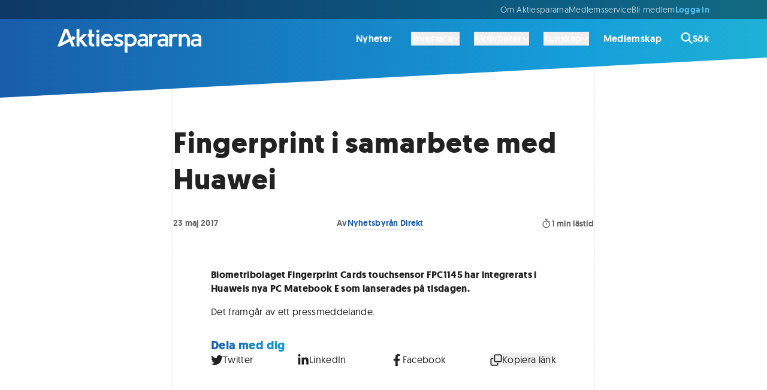

--- FILE ---
content_type: text/html; charset=utf-8
request_url: https://www.aktiespararna.se/nyheter/fingerprint-i-samarbete-med-huawei
body_size: 31059
content:
<!DOCTYPE html><html lang="sv"><head><meta charSet="utf-8" data-next-head=""/><meta name="viewport" content="width=device-width" data-next-head=""/><link rel="icon" type="image/x-icon" href="/images/icons/favicon-32.png" data-next-head=""/><title data-next-head="">Fingerprint i samarbete med Huawei | Aktiespararna</title><meta name="robots" content="index,follow,max-snippet:-1,max-image-preview:large,max-video-preview:-1" data-next-head=""/><meta name="description" content="Biometribolaget Fingerprint Cards touchsensor FPC1145 har integrerats i Huaweis nya PC Matebook E som lanserades på tisdagen.
" data-next-head=""/><meta name="twitter:card" content="summary_large_image" data-next-head=""/><meta name="twitter:site" content="@Aktiespararna" data-next-head=""/><meta property="og:title" content="Fingerprint i samarbete med Huawei | Aktiespararna" data-next-head=""/><meta property="og:description" content="Biometribolaget Fingerprint Cards touchsensor FPC1145 har integrerats i Huaweis nya PC Matebook E som lanserades på tisdagen.
" data-next-head=""/><meta property="og:url" content="https://www.aktiespararna.se/nyheter/fingerprint-i-samarbete-med-huawei" data-next-head=""/><meta property="og:type" content="article" data-next-head=""/><meta property="article:published_time" content="2017-05-23T11:30:00.000Z" data-next-head=""/><meta property="article:modified_time" content="2024-05-17T11:31:10Z" data-next-head=""/><meta property="article:author" content="Nyhetsbyrån Direkt" data-next-head=""/><meta property="og:image" content="https://cdn.sanity.io/images/9gb04h9t/production/9bd1e8c00830966b1cc8a9af8df428c244571d2b-572x94.svg?rect=224,0,125,94&amp;w=800&amp;h=600" data-next-head=""/><meta property="og:image:alt" content="Aktiespararna" data-next-head=""/><meta property="og:image:width" content="800" data-next-head=""/><meta property="og:image:height" content="600" data-next-head=""/><meta property="og:image" content="https://cdn.sanity.io/images/9gb04h9t/production/9bd1e8c00830966b1cc8a9af8df428c244571d2b-572x94.svg?rect=197,0,179,94&amp;w=1200&amp;h=630" data-next-head=""/><meta property="og:image:alt" content="Aktiespararna" data-next-head=""/><meta property="og:image:width" content="1200" data-next-head=""/><meta property="og:image:height" content="630" data-next-head=""/><meta property="og:image" content="https://cdn.sanity.io/images/9gb04h9t/production/9bd1e8c00830966b1cc8a9af8df428c244571d2b-572x94.svg?rect=239,0,94,94&amp;w=600&amp;h=600" data-next-head=""/><meta property="og:image:alt" content="Aktiespararna" data-next-head=""/><meta property="og:image:width" content="600" data-next-head=""/><meta property="og:image:height" content="600" data-next-head=""/><meta property="og:locale" content="sv_SE" data-next-head=""/><meta property="og:site_name" content="Aktiespararna" data-next-head=""/><link rel="canonical" href="https://www.aktiespararna.se/nyheter/fingerprint-i-samarbete-med-huawei" data-next-head=""/><meta name="application-name" content="Aktiespararna" data-next-head=""/><meta name="theme-color" content="#185DA9" data-next-head=""/><meta name="lang" content="sv" data-next-head=""/><link rel="icon" href="/images/icons/favicon-32.png" sizes="32x32" data-next-head=""/><link rel="apple-touch-icon" href="/images/icons/favicon-180.png" sizes="180x180" data-next-head=""/><link rel="manifest" href="/manifest.json" data-next-head=""/><link data-next-font="" rel="preconnect" href="/" crossorigin="anonymous"/><link rel="preload" href="/_next/static/css/b5bd607bd9f35e31.css" as="style"/><link rel="preload" href="/_next/static/css/c49ea44ddcb26f2f.css" as="style"/><link href="https://fonts.googleapis.com/css2?family=Montserrat&amp;display=swap" rel="stylesheet"/><link rel="stylesheet" href="/_next/static/css/b5bd607bd9f35e31.css" data-n-g=""/><link rel="stylesheet" href="/_next/static/css/c49ea44ddcb26f2f.css" data-n-p=""/><noscript data-n-css=""></noscript><script defer="" noModule="" src="/_next/static/chunks/polyfills-42372ed130431b0a.js"></script><script src="/_next/static/chunks/webpack-0279f497d6f90c2e.js" defer=""></script><script src="/_next/static/chunks/framework-5e5d1f0b7fa94eaf.js" defer=""></script><script src="/_next/static/chunks/main-1774ee4d7a79960c.js" defer=""></script><script src="/_next/static/chunks/pages/_app-1d0b45c6a553fb63.js" defer=""></script><script src="/_next/static/chunks/3bda677b-b0cfb4df25c32a0e.js" defer=""></script><script src="/_next/static/chunks/e9914bec-a413c9a9d9db1587.js" defer=""></script><script src="/_next/static/chunks/335-a032ca26b86cd04e.js" defer=""></script><script src="/_next/static/chunks/8583-cf0dbfb06093e4fb.js" defer=""></script><script src="/_next/static/chunks/6700-6ff52776789267a8.js" defer=""></script><script src="/_next/static/chunks/5421-1071c01e8db11054.js" defer=""></script><script src="/_next/static/chunks/6649-23b6bc7f3b725557.js" defer=""></script><script src="/_next/static/chunks/9819-a2b1bc6d66bddc2e.js" defer=""></script><script src="/_next/static/chunks/8823-d6096de9a3062e6b.js" defer=""></script><script src="/_next/static/chunks/4648-057e8e210d665514.js" defer=""></script><script src="/_next/static/chunks/3733-f0ca155f19cd0b44.js" defer=""></script><script src="/_next/static/chunks/1962-51c3956061d89df3.js" defer=""></script><script src="/_next/static/chunks/8449-6fb98bd63590317a.js" defer=""></script><script src="/_next/static/chunks/4988-c82da4606c4f916b.js" defer=""></script><script src="/_next/static/chunks/pages/nyheter/%5Bslug%5D-7902b04f44bd50bd.js" defer=""></script><script src="/_next/static/KwE6ClN_-6B2a2ZuFyC9C/_buildManifest.js" defer=""></script><script src="/_next/static/KwE6ClN_-6B2a2ZuFyC9C/_ssgManifest.js" defer=""></script></head><body><div id="__next"><div class=""><div class="mx-auto max-w-screen-4xl  "><div class=" flex flex-col shadow-2xl min-h-screen"><header class="sticky z-30 gradiant-animation header-gradiant text-white animate-all-400 -top-28"><div class="hidden lg:block bg-black/40"><div class=""><div class="mx-auto max-w-6xl px-content "><div class=" flex items-center py-2 lg:justify-start h-8 gap-10 text-body-sm-400 text-white/70"><menu class="items-center gap-8 justify-end lg:flex lg:flex-1 lg:w-0 whitespace-nowrap"><li class="items-center gap-8 justify-start lg:flex lg:flex-1 lg:w-0"><a href="/borsen-idag"></a></li><li><a class="hover:text-white animate-all-400" href="/om-oss">Om Aktiespararna</a></li><li><a class="hover:text-white animate-all-400" href="/kontakt">Medlemsservice</a></li><li><a class="hover:text-white animate-all-400" href="/bli-medlem">Bli medlem </a></li><span class="flex gap-8"><a class="text-secondary-blue-300 menu-heading-xs text-center" href="/logga-in?callback=%2Fnyheter%2Ffingerprint-i-samarbete-med-huawei">Logga in</a></span></menu></div></div></div></div><div class="hidden lg:block"><div class=""><div class="mx-auto max-w-6xl px-content "><div class=" "><div class="flex items-center h-16 text-white relative"><a class="flex justify-start w-0 flex-1 items-center" href="/"><div class="h-10 w-60 mt-2"><svg fill="currentColor" xmlns="http://www.w3.org/2000/svg" viewBox="0 0 572.16 93.84" width="100%" height="100%" aria-labelledby="logo-desktop"><title id="logo-desktop">Aktiespararna</title><path fill="currentColor" d="M48.65,49.95l7.58,19.47h12.3l-9.66-24.87,4.31-2.28,1.1,2.61c.1,.24,.34,.4,.6,.41h.01c.26,0,.49-.15,.6-.38l5.44-11.7c.08-.17,.08-.37,0-.54s-.22-.31-.4-.37l-12.13-4.17c-.25-.08-.52-.02-.7,.18-.18,.19-.23,.47-.13,.71l1.3,3.09-4.03,2.13L41.57,0h-14.63L0,69.41H11.82s0,0,0,0l36.84-19.47ZM34.26,12.94l10.38,26.68-26.57,14.04L34.26,12.94Z"></path><polygon fill="currentColor" points="117.16 20.72 101.66 20.72 87.17 35.95 87.17 .01 75.74 .01 75.74 69.34 87.17 69.34 87.17 47.16 105.79 69.34 119.97 69.34 96.91 41.76 117.16 20.72"></polygon><rect fill="currentColor" x="154.76" y="20.72" width="11.43" height="48.69"></rect><path fill="currentColor" d="M146.85,69.16l-1.88-11.28c-2.53,.55-2.7,.58-4.29,.58-3.2,0-4.8-2.67-4.8-8V30.97h10.25s0-10.28,0-10.28h-10.25V2.84h-11.43V20.68l-3.93-.03v10.32h3.93s0,22.91,0,22.91c0,5.12,1.42,9.07,4.25,11.85,2.84,2.77,6.81,4.16,11.94,4.16,1.22,0,3.29-.24,6.22-.73Z"></path><path fill="currentColor" d="M217.56,62.94l-8.19-7.23c-3.08,2.59-6.71,3.89-10.88,3.89-3.72,0-6.92-1.18-9.6-3.54-2.68-2.36-4.28-5.28-4.8-8.76h37v-2.29c0-4.48-.98-8.65-2.95-12.51-1.97-3.86-4.78-6.97-8.44-9.35-3.66-2.38-7.77-3.57-12.35-3.57-4.82,0-9.12,1.1-12.92,3.29s-6.74,5.22-8.83,9.08c-2.09,3.86-3.13,8.21-3.13,13.06s1.14,8.99,3.43,12.81c2.29,3.81,5.42,6.78,9.4,8.9,3.98,2.12,8.38,3.18,13.19,3.18,7.44,0,13.8-2.32,19.07-6.95Zm-28.2-30.37c2.24-1.8,4.9-2.7,7.98-2.7,2.74,0,5.11,.9,7.11,2.7,2,1.8,3.42,4.06,4.28,6.77h-24.15c.95-2.71,2.54-4.97,4.78-6.77Z"></path><circle fill="currentColor" cx="160.55" cy="8.81" r="5.97" transform="translate(90.97 153.76) rotate(-67.5)"></circle><path fill="currentColor" d="M444.61,20.8v48.62h11.43v-27.9c0-3.54,.98-6.26,2.93-8.16,1.95-1.91,4.79-2.86,8.51-2.86,2.13,0,3.57,.08,4.32,.23,.75,.15,1.81,.59,3.18,1.33l3.38-9.19c-2.93-1.74-6.49-2.61-10.7-2.61-5.37,0-9.24,1.77-11.62,5.31v-4.76s-11.43,0-11.43,0Z"></path><path fill="currentColor" d="M517.27,23.52c-3.25-2.18-7.25-3.27-12.01-3.27-5.03,0-8.9,1.77-11.62,5.31v-4.76s-11.43,0-11.43,0v48.62h11.43v-26.75c0-3.87,1-6.87,3-8.99,2-2.12,4.81-3.18,8.44-3.18,1.62,0,3.03,.26,4.23,.78,1.2,.52,2.18,1.21,2.93,2.08,.75,.87,1.35,1.96,1.81,3.27,.46,1.31,.77,2.67,.94,4.07,.17,1.4,.25,2.99,.25,4.76v23.96h11.43v-23.96c0-5.03-.75-9.4-2.26-13.1-1.51-3.7-3.89-6.65-7.13-8.83Z"></path><path fill="currentColor" d="M388,20.25c-5.37,0-9.24,1.77-11.62,5.31l-.06-4.76h-11.37v48.62h11.43v-27.9c0-3.54,.98-6.26,2.93-8.16,1.95-1.91,4.79-2.86,8.51-2.86,2.13,0,3.57,.08,4.32,.23,.75,.15,1.81,.59,3.18,1.33l3.38-9.19c-2.93-1.74-6.49-2.61-10.7-2.61Z"></path><path fill="currentColor" d="M252.26,68.48c2.73-1.02,4.98-2.64,6.77-4.87,1.78-2.23,2.68-4.88,2.68-7.96,0-2.04-.45-3.86-1.35-5.47-.9-1.6-2.07-2.9-3.52-3.91-1.45-1.01-3.05-1.91-4.8-2.7-1.75-.79-3.5-1.48-5.24-2.06-1.74-.58-3.33-1.15-4.78-1.71-1.45-.56-2.62-1.21-3.52-1.94-.9-.73-1.35-1.56-1.35-2.47,0-1.52,.68-2.72,2.03-3.59s2.9-1.3,4.64-1.3c2.99,0,5.33,.27,7.02,.82,1.69,.55,3.61,1.52,5.74,2.93l4.39-8.69c-3.38-1.95-6.22-3.32-8.51-4.12-2.29-.79-5.15-1.19-8.6-1.19-3.23,0-6.21,.58-8.94,1.74-2.73,1.16-4.95,2.91-6.65,5.26-1.71,2.35-2.56,5.08-2.56,8.19,0,1.86,.45,3.57,1.35,5.12,.9,1.55,2.07,2.84,3.52,3.86,1.45,1.02,3.05,1.96,4.8,2.81,1.75,.85,3.5,1.6,5.24,2.24,1.74,.64,3.33,1.27,4.78,1.87,1.45,.61,2.62,1.27,3.52,1.99,.9,.72,1.35,1.49,1.35,2.31,0,1.46-.67,2.51-2.01,3.13-1.34,.63-3.02,.94-5.03,.94-5.21,0-9.86-1.54-13.95-4.62l-4.94,9.1c2.93,2.04,5.8,3.52,8.62,4.44,2.82,.91,6.23,1.37,10.22,1.37,3.32,0,6.35-.51,9.08-1.53Z"></path><path fill="currentColor" d="M302.14,66.76c3.96-2.16,7.09-5.17,9.38-9.01,2.29-3.84,3.43-8.11,3.43-12.81s-1.2-9.03-3.59-12.92c-2.39-3.89-5.62-6.92-9.67-9.1-4.06-2.18-8.48-3.27-13.26-3.27-4.24,0-7.68,1.45-10.21,4.28v-3.14h-11.38l.04,73.04h11.33l.06-28.4c2.74,3.05,6.34,4.57,10.79,4.57,4.76,0,9.12-1.08,13.08-3.25Zm-23.87-11.34v-21.08c2.1-2.62,5.32-3.93,9.65-3.93s7.9,1.49,10.98,4.46c3.08,2.97,4.62,6.52,4.62,10.63,0,3.9-1.44,7.34-4.32,10.31-2.88,2.97-6.26,4.46-10.13,4.46-2.68,0-4.86-.37-6.54-1.12s-3.09-1.99-4.25-3.73Z"></path><path fill="currentColor" d="M349.28,64.15v5.27h10.86V35.45c0-9.11-8.45-15.48-20.52-15.48-6.64,0-17.21,4.55-17.21,4.55l4.22,7.64s8.6-3.32,12.83-3.32c6.54,0,9.82,3.63,9.82,7.73v3.89s-4.83-1.37-10.86-1.37c-12.07,0-20.52,6.38-20.52,15.48,0,10.02,7.24,15.48,16.89,15.48s14.48-5.92,14.48-5.92Zm-10.86-16.85c6.03,0,10.86,1.37,10.86,1.37v6.83s-4.83,6.38-12.07,6.38c-4.83,0-8.45-2.73-8.45-7.29s3.62-7.29,9.66-7.29Z"></path><path fill="currentColor" d="M429.07,64.15v5.27h10.86V35.45c0-9.11-8.45-15.48-20.52-15.48-6.64,0-17.21,4.55-17.21,4.55l4.22,7.64s8.6-3.32,12.83-3.32c6.54,0,9.82,3.63,9.82,7.73v3.89s-4.83-1.37-10.86-1.37c-12.07,0-20.52,6.38-20.52,15.48,0,10.02,7.24,15.48,16.89,15.48s14.48-5.92,14.48-5.92Zm-10.86-16.85c6.03,0,10.86,1.37,10.86,1.37v6.83s-4.83,6.38-12.07,6.38c-4.83,0-8.45-2.73-8.45-7.29s3.62-7.29,9.66-7.29Z"></path><path fill="currentColor" d="M561.3,64.15v5.27h10.86V35.45c0-9.11-8.45-15.48-20.52-15.48-6.64,0-17.21,4.55-17.21,4.55l4.22,7.64s8.6-3.32,12.83-3.32c6.54,0,9.82,3.63,9.82,7.73v3.89s-4.83-1.37-10.86-1.37c-12.07,0-20.52,6.38-20.52,15.48,0,10.02,7.24,15.48,16.89,15.48s14.48-5.92,14.48-5.92Zm-10.86-16.85c6.03,0,10.86,1.37,10.86,1.37v6.83s-4.83,6.38-12.07,6.38c-4.83,0-8.45-2.73-8.45-7.29s3.62-7.29,9.66-7.29Z"></path></svg></div></a><nav><ul class="flex text-body-md-600 hover:text-white/50 animate-colors-400 items-center"><li class="hover:text-white animate-colors-400 flex items-center px-4 last:pr-0  "><a href="/nyheter">Nyheter</a></li><li class="hover:text-white animate-colors-400 flex items-center px-4 last:pr-0 pr-2 "><div><button type="button" class="inline-flex gap-2 items-center"><span>Investera</span><svg class="w-3 h-3" viewBox="0 0 16 16" xmlns="http://www.w3.org/2000/svg"><path d="M7.29365 12.7063C7.68428 13.0969 8.31865 13.0969 8.70928 12.7063L14.7093 6.70625C15.0999 6.31563 15.0999 5.68125 14.7093 5.29063C14.3187 4.9 13.6843 4.9 13.2937 5.29063L7.9999 10.5844L2.70615 5.29375C2.31553 4.90313 1.68115 4.90313 1.29053 5.29375C0.899902 5.68438 0.899902 6.31875 1.29053 6.70938L7.29053 12.7094L7.29365 12.7063Z" fill="currentColor"></path></svg></button><div class="relative invisible"><div class="absolute w-full flex justify-center text-white"><svg viewBox="0 0 26 18" xmlns="http://www.w3.org/2000/svg"><path d="M12.2076 1.02937C12.6079 0.509358 13.3921 0.509358 13.7924 1.02937L25.617 16.39C26.1232 17.0476 25.6545 18 24.8246 18H1.17537C0.345534 18 -0.123229 17.0476 0.382968 16.39L12.2076 1.02937Z" fill="currentColor"></path></svg></div></div><div class="invisible"><div class="absolute shadow-lg rounded-md right-0 mt-3 z-20 w-screen max-w-4xl"><div class="overflow-hidden rounded-md text-neutral-700/0 bg-white/0"><div class="py-8 px-8 lg:px-16"><span class="group flex gap-4"><span class="border-l border-white/0"><svg class="w-6 h-6" viewBox="0 0 32 32" xmlns="http://www.w3.org/2000/svg"><path d="M31.2691 27.7348L23.793 20.2588C22.8542 21.6516 21.6532 22.8532 20.2598 23.7919L27.7359 31.2679C28.7115 32.2435 30.2935 32.2441 31.2691 31.2679C32.2434 30.2955 32.2434 28.7091 31.2691 27.7348Z" class="fill-primary-blue-400 group-hover:fill-red-500 animate-colors-400 undefined"></path><path d="M11.2066 13.468L13.9054 17.6713H11.0149L8.84697 14.0582V17.6713H6.38428V7.00879H8.84697V13.0408L10.9412 9.92924H13.6993L11.2066 13.4686V13.468Z" class="fill-primary-blue-400 group-hover:fill-red-500 animate-colors-400 undefined"></path><path d="M19.549 12.2443C19.446 12.2293 19.3279 12.2149 19.1506 12.2149C17.9558 12.2149 17.5579 13.085 17.5579 14.2504V17.6717H15.0952V9.92905H17.4992V10.9614C17.8677 10.2095 18.5903 9.7373 19.549 9.7373V12.2443Z" class="fill-primary-blue-400 group-hover:fill-red-500 animate-colors-400 undefined"></path><path d="M12.9911 0C5.81602 0 0 5.81591 0 12.9909C0 20.1658 5.81602 25.9817 12.9911 25.9817C20.1662 25.9817 25.9822 20.1658 25.9822 12.9909C25.9822 5.81591 20.1662 0 12.9911 0ZM11.015 17.6713L8.84708 14.0582V17.6713H6.38439V7.00882H8.84708V13.0408L10.9413 9.92927H13.6994L11.2067 13.4687L13.9055 17.672H11.015V17.6713ZM19.5491 12.2445C19.4461 12.2295 19.328 12.2152 19.1507 12.2152C17.9559 12.2152 17.558 13.0852 17.558 14.2506V17.672H15.0953V9.92927H17.4993V10.9617C17.8678 10.2097 18.5904 9.73753 19.5491 9.73753V12.2445Z" class="fill-secondary-blue-200 group-hover:fill-neutral-300 animate-colors-400 undefined"></path></svg></span><div class="grid grid-columns gap-2 grow-0"><span class="menu-heading-md inline-flex items-center">Investera<span class="inline-flex items-center group-hover:opacity-100 opacity-0 animate-all-400 pl-4 pr-2 group-hover:pl-6 group-hover:pr-0  "></span></span><span class="text-body-sm-400">Inspiration, verktyg och råd för ett bättre sparande</span></div></span></div><hr class="border-bottom border-dashed border-black/15 undefined"/><div class="grid lg:grid-cols-2 py-8 px-8 lg:px-16 gap-8 lg:gap-16"><ul><li class="group/list-item"><a class="group border-l inline-flex heading-sm pl-10 border-black/15 border-solid hover:border-solid hover:border-black  items-center" href="/analyser">Analyser<span class="inline-flex items-center group-hover:opacity-100 opacity-0 animate-all-400 pl-4 pr-2 group-hover:pl-6 group-hover:pr-0  "><svg class="h-5 w-5" viewBox="0 0 12 10" xmlns="http://www.w3.org/2000/svg"><path d="M11.7489 5.58831C12.0837 5.26292 12.0837 4.73448 11.7489 4.40908L7.46292 0.244045C7.12808 -0.0813484 6.5843 -0.0813484 6.24946 0.244045C5.91462 0.569439 5.91462 1.09788 6.24946 1.42327L9.07551 4.16699H0.857191C0.383057 4.16699 0 4.53924 0 5C0 5.46076 0.383057 5.83301 0.857191 5.83301H9.07283L6.25213 8.57673C5.91729 8.90212 5.91729 9.43056 6.25213 9.75595C6.58697 10.0813 7.13075 10.0813 7.4656 9.75595L11.7515 5.59091L11.7489 5.58831Z" fill="currentColor"></path></svg></span></a><div class="border-l h-4 border-black/15 border-solid group-last/list-item:hidden"></div></li><li class="group/list-item"><span class="group border-l inline-flex text-body-md-400 pl-10 border-black/15 border-solid   items-center">Bolagsanalyser från Aktiespararen och andra media &amp; analyshus<span class="inline-flex items-center group-hover:opacity-100 opacity-0 animate-all-400 pl-4 pr-2 group-hover:pl-6 group-hover:pr-0  "></span></span><div class="border-l h-4 border-black/15 border-solid group-last/list-item:hidden"></div></li></ul><ul><li class="group/list-item"><a class="group border-l inline-flex heading-sm pl-10 border-black/15 border-solid hover:border-solid hover:border-black  items-center" href="/medlem/aktiespararna-aktiv">Fonden Aktiespararna Aktiv<span class="inline-flex items-center group-hover:opacity-100 opacity-0 animate-all-400 pl-4 pr-2 group-hover:pl-6 group-hover:pr-0  "><svg class="h-5 w-5" viewBox="0 0 12 10" xmlns="http://www.w3.org/2000/svg"><path d="M11.7489 5.58831C12.0837 5.26292 12.0837 4.73448 11.7489 4.40908L7.46292 0.244045C7.12808 -0.0813484 6.5843 -0.0813484 6.24946 0.244045C5.91462 0.569439 5.91462 1.09788 6.24946 1.42327L9.07551 4.16699H0.857191C0.383057 4.16699 0 4.53924 0 5C0 5.46076 0.383057 5.83301 0.857191 5.83301H9.07283L6.25213 8.57673C5.91729 8.90212 5.91729 9.43056 6.25213 9.75595C6.58697 10.0813 7.13075 10.0813 7.4656 9.75595L11.7515 5.59091L11.7489 5.58831Z" fill="currentColor"></path></svg></span></a><div class="border-l h-4 border-black/15 border-solid group-last/list-item:hidden"></div></li><li class="group/list-item"><span class="group border-l inline-flex text-body-md-400 pl-10 border-black/15 border-solid   items-center">En aktivt förvaltad fond helt utan avgifter <span class="inline-flex items-center group-hover:opacity-100 opacity-0 animate-all-400 pl-4 pr-2 group-hover:pl-6 group-hover:pr-0  "></span></span><div class="border-l h-4 border-black/15 border-solid group-last/list-item:hidden"></div></li></ul><ul><li class="group/list-item"><a class="group border-l inline-flex heading-sm pl-10 border-black/15 border-solid hover:border-solid hover:border-black  items-center" href="/medlem/datadrivna-analyser">Datadrivna analyser<span class="inline-flex items-center group-hover:opacity-100 opacity-0 animate-all-400 pl-4 pr-2 group-hover:pl-6 group-hover:pr-0  "><svg class="h-5 w-5" viewBox="0 0 12 10" xmlns="http://www.w3.org/2000/svg"><path d="M11.7489 5.58831C12.0837 5.26292 12.0837 4.73448 11.7489 4.40908L7.46292 0.244045C7.12808 -0.0813484 6.5843 -0.0813484 6.24946 0.244045C5.91462 0.569439 5.91462 1.09788 6.24946 1.42327L9.07551 4.16699H0.857191C0.383057 4.16699 0 4.53924 0 5C0 5.46076 0.383057 5.83301 0.857191 5.83301H9.07283L6.25213 8.57673C5.91729 8.90212 5.91729 9.43056 6.25213 9.75595C6.58697 10.0813 7.13075 10.0813 7.4656 9.75595L11.7515 5.59091L11.7489 5.58831Z" fill="currentColor"></path></svg></span></a><div class="border-l h-4 border-black/15 border-solid group-last/list-item:hidden"></div></li><li class="group/list-item"><span class="group border-l inline-flex text-body-md-400 pl-10 border-black/15 border-solid   items-center">Köp &amp; sälj rekommendationer baserat på data av SaveByBell<span class="inline-flex items-center group-hover:opacity-100 opacity-0 animate-all-400 pl-4 pr-2 group-hover:pl-6 group-hover:pr-0  "></span></span><div class="border-l h-4 border-black/15 border-solid group-last/list-item:hidden"></div></li></ul><ul><li class="group/list-item"><a class="group border-l inline-flex heading-sm pl-10 border-black/15 border-solid hover:border-solid hover:border-black  items-center" href="/portfoljer">Aktiespararnas portföljer<span class="inline-flex items-center group-hover:opacity-100 opacity-0 animate-all-400 pl-4 pr-2 group-hover:pl-6 group-hover:pr-0  "><svg class="h-5 w-5" viewBox="0 0 12 10" xmlns="http://www.w3.org/2000/svg"><path d="M11.7489 5.58831C12.0837 5.26292 12.0837 4.73448 11.7489 4.40908L7.46292 0.244045C7.12808 -0.0813484 6.5843 -0.0813484 6.24946 0.244045C5.91462 0.569439 5.91462 1.09788 6.24946 1.42327L9.07551 4.16699H0.857191C0.383057 4.16699 0 4.53924 0 5C0 5.46076 0.383057 5.83301 0.857191 5.83301H9.07283L6.25213 8.57673C5.91729 8.90212 5.91729 9.43056 6.25213 9.75595C6.58697 10.0813 7.13075 10.0813 7.4656 9.75595L11.7515 5.59091L11.7489 5.58831Z" fill="currentColor"></path></svg></span></a><div class="border-l h-4 border-black/15 border-solid group-last/list-item:hidden"></div></li><li class="group/list-item"><span class="group border-l inline-flex text-body-md-400 pl-10 border-black/15 border-solid   items-center">Våra egna aktivt förvaltade aktie- och fondportföljer<span class="inline-flex items-center group-hover:opacity-100 opacity-0 animate-all-400 pl-4 pr-2 group-hover:pl-6 group-hover:pr-0  "></span></span><div class="border-l h-4 border-black/15 border-solid group-last/list-item:hidden"></div></li></ul><ul><li class="group/list-item"><a class="group border-l inline-flex heading-sm pl-10 border-black/15 border-solid hover:border-solid hover:border-black  items-center" href="/gor-din-egen-analys">Gör din egen analys<span class="inline-flex items-center group-hover:opacity-100 opacity-0 animate-all-400 pl-4 pr-2 group-hover:pl-6 group-hover:pr-0  "><svg class="h-5 w-5" viewBox="0 0 12 10" xmlns="http://www.w3.org/2000/svg"><path d="M11.7489 5.58831C12.0837 5.26292 12.0837 4.73448 11.7489 4.40908L7.46292 0.244045C7.12808 -0.0813484 6.5843 -0.0813484 6.24946 0.244045C5.91462 0.569439 5.91462 1.09788 6.24946 1.42327L9.07551 4.16699H0.857191C0.383057 4.16699 0 4.53924 0 5C0 5.46076 0.383057 5.83301 0.857191 5.83301H9.07283L6.25213 8.57673C5.91729 8.90212 5.91729 9.43056 6.25213 9.75595C6.58697 10.0813 7.13075 10.0813 7.4656 9.75595L11.7515 5.59091L11.7489 5.58831Z" fill="currentColor"></path></svg></span></a><div class="border-l h-4 border-black/15 border-solid group-last/list-item:hidden"></div></li><li class="group/list-item"><span class="group border-l inline-flex text-body-md-400 pl-10 border-black/15 border-solid   items-center">Information och nyckeltal på börsens alla bolag<span class="inline-flex items-center group-hover:opacity-100 opacity-0 animate-all-400 pl-4 pr-2 group-hover:pl-6 group-hover:pr-0  "></span></span><div class="border-l h-4 border-black/15 border-solid group-last/list-item:hidden"></div></li></ul></div><hr class="border-bottom border-dashed border-black/15 undefined"/><div class="grid lg:grid-cols-3  py-8 px-8 lg:px-16 gap-8 lg:gap-16 bg-neutral-50 items-center"><a class="group flex gap-4 items-center" href="/tidningen"><span class="border-l border-white/0"><svg class="w-6 h-6" xml:space="preserve" viewBox="0 0 320 320" xmlns="http://www.w3.org/2000/svg"><path d="m219 228.2 33.8 86.8h54.9l-43.1-110.9 19.2-10.2 4.9 11.6c.4 1.1 1.5 1.8 2.7 1.8 1.2 0 2.2-.7 2.7-1.7l24.3-52.2c.4-.8.4-1.6 0-2.4-.4-.8-1-1.4-1.8-1.6l-54.1-18.6c-1.1-.4-2.3-.1-3.1.8-.8.8-1 2.1-.6 3.2l5.8 13.8-18 9.5L187.4 5.4h-65.2L2 315h52.7L219 228.2zM154.8 63.1l46.3 119-118.5 62.6 72.2-181.6z" class="fill-primary-blue-400 group-hover:fill-primary-blue-300 animate-colors-400 undefined"></path></svg></span><div class="grid grid-columns gap-2"><span class="menu-heading-sm inline-flex items-center">Tidningen Aktiespararen<span class="inline-flex items-center group-hover:opacity-100 opacity-0 animate-all-400 pl-4 pr-2 group-hover:pl-6 group-hover:pr-0  "><svg class="h-4 w-4" viewBox="0 0 12 10" xmlns="http://www.w3.org/2000/svg"><path d="M11.7489 5.58831C12.0837 5.26292 12.0837 4.73448 11.7489 4.40908L7.46292 0.244045C7.12808 -0.0813484 6.5843 -0.0813484 6.24946 0.244045C5.91462 0.569439 5.91462 1.09788 6.24946 1.42327L9.07551 4.16699H0.857191C0.383057 4.16699 0 4.53924 0 5C0 5.46076 0.383057 5.83301 0.857191 5.83301H9.07283L6.25213 8.57673C5.91729 8.90212 5.91729 9.43056 6.25213 9.75595C6.58697 10.0813 7.13075 10.0813 7.4656 9.75595L11.7515 5.59091L11.7489 5.58831Z" fill="currentColor"></path></svg></span></span></div></a><a class="group flex gap-4 items-center" href="/nyhetsbrev"><span class="border-l border-white/0"><svg class="w-6 h-6" viewBox="0 0 32 32" xmlns="http://www.w3.org/2000/svg"><path class="fill-primary-blue-400 group-hover:fill-red-500 animate-colors-400 undefined" d="M0 12C0 9.79375 1.79063 8 4 8H12V30C12 31.1063 11.1063 32 10 32H6C4.89562 32 4 31.1063 4 30V22C1.79063 22 0 20.2062 0 18V12ZM32 15C32 16.7437 31.1625 18.225 30 18.775V11.225C31.1625 11.775 32 13.2563 32 15Z"></path><path class="fill-secondary-blue-200 group-hover:fill-neutral-100 animate-colors-400 undefined" d="M30 28C30 28.8062 29.5125 29.5375 28.7625 29.85C28.0188 30.1562 27.1562 29.9875 26.5875 29.4125L23.8563 26.6312C20.8563 23.6312 16.7875 22 12.5437 22H12V7.99999H12.5437C16.7875 7.99999 20.8563 6.31249 23.8563 3.31374L26.5875 0.585805C27.1562 0.0138366 28.0188 -0.157257 28.7625 0.152305C29.5125 0.461868 30 1.19124 30 1.99999V28Z"></path></svg></span><div class="grid grid-columns gap-2"><span class="menu-heading-sm inline-flex items-center">Nyhetsbrev<span class="inline-flex items-center group-hover:opacity-100 opacity-0 animate-all-400 pl-4 pr-2 group-hover:pl-6 group-hover:pr-0  "><svg class="h-4 w-4" viewBox="0 0 12 10" xmlns="http://www.w3.org/2000/svg"><path d="M11.7489 5.58831C12.0837 5.26292 12.0837 4.73448 11.7489 4.40908L7.46292 0.244045C7.12808 -0.0813484 6.5843 -0.0813484 6.24946 0.244045C5.91462 0.569439 5.91462 1.09788 6.24946 1.42327L9.07551 4.16699H0.857191C0.383057 4.16699 0 4.53924 0 5C0 5.46076 0.383057 5.83301 0.857191 5.83301H9.07283L6.25213 8.57673C5.91729 8.90212 5.91729 9.43056 6.25213 9.75595C6.58697 10.0813 7.13075 10.0813 7.4656 9.75595L11.7515 5.59091L11.7489 5.58831Z" fill="currentColor"></path></svg></span></span></div></a><a class="group flex gap-4 items-center" href="/medlemskap"><span class="border-l border-white/0"><svg class="w-6 h-6" viewBox="0 0 32 32" xmlns="http://www.w3.org/2000/svg"><path d="M28 12C28 10.9688 26.9181 10.0925 26.6631 9.14188C26.3996 8.1575 26.8894 6.86063 26.3897 5.99875C25.8831 5.125 24.5084 4.90375 23.7973 4.19438C23.0863 3.485 22.8645 2.11312 21.9887 1.6075C21.1248 1.10881 19.8249 1.59727 18.8382 1.33406C17.9389 1.07937 17.0618 0 16.0282 0C14.9945 0 14.1174 1.07937 13.1652 1.33375C12.1754 1.59625 10.8786 1.10813 10.0128 1.60625C9.137 2.11188 8.91523 3.48375 8.20419 4.1925C7.49377 4.90188 6.11804 5.12312 5.61123 5.99687C5.11131 6.85625 5.60121 8.15625 5.33746 9.1375C5.08186 10.0937 4 10.9688 4 12C4 13.0312 5.08191 13.9075 5.33689 14.8581C5.60044 15.8425 5.11042 17.1394 5.61009 18.0012C6.11742 18.875 7.49189 19.0937 8.20231 19.8062C8.91335 20.5156 9.13512 21.8875 10.0116 22.3937C10.8755 22.8924 12.1748 22.4036 13.1614 22.6668C14.1174 22.9188 14.9945 24 16.0282 24C17.0618 24 17.9402 22.9206 18.8936 22.6663C19.8803 22.4032 21.1796 22.8923 22.0435 22.3938C22.9193 21.8883 23.1417 20.5163 23.8528 19.8069C24.5638 19.0976 25.9389 18.8769 26.4457 18.0026C26.9457 17.1407 26.4561 15.8438 26.7197 14.8594C26.9726 13.9063 28 13.0312 28 12ZM16.0282 17C13.2592 17 11.0164 14.7625 11.0164 12C11.0164 9.23312 13.2598 7 16.0282 7C18.7965 7 21.0399 9.23312 21.0399 12C21.0399 14.7625 18.7972 17 16.0282 17Z" class="fill-primary-blue-400 group-hover:fill-secondary-blue-400 animate-colors-400 undefined"></path><path d="M9.99736 22.3937C9.12355 21.8875 8.90166 20.5125 8.19224 19.8062C7.9571 19.571 7.64445 19.3926 7.31905 19.223L4.10633 27.0792C3.90319 27.591 3.99501 28.1717 4.34853 28.5949C4.70206 29.0167 5.25672 29.2135 5.79363 29.1041L8.6182 28.5394L9.95767 31.1813C10.2161 31.6875 10.7249 32 11.2937 32C11.3152 32 11.3352 31.9993 11.3567 31.9983C11.9505 31.9748 12.4599 31.6182 12.6843 31.0683L15.6258 23.912C14.7538 23.7016 13.9731 22.887 13.1406 22.6645C12.1563 22.4 10.8562 22.8937 9.99736 22.3937ZM27.8949 27.075L24.6828 19.225C24.3568 19.3948 24.0433 19.5734 23.8077 19.809C23.0989 20.5184 22.877 21.8902 22.0026 22.3959C21.1406 22.8944 19.8443 22.4053 18.8599 22.6683C18.0279 22.8906 17.2472 23.7046 16.3759 23.9152L19.3174 31.0714C19.542 31.6212 20.0512 31.9777 20.645 32.0014C20.6631 31.9437 20.6319 32 20.7069 32C21.2753 32 21.7838 31.6892 22.0413 31.1787L23.3808 28.5362L26.2054 29.1009C26.7425 29.2103 27.2973 29.0136 27.6505 28.5917C28.0074 28.1687 28.0949 27.5875 27.8949 27.075Z" class="fill-secondary-blue-200 group-hover:fill-yellow-500 animate-colors-400 undefined"></path></svg></span><div class="grid grid-columns gap-2"><span class="menu-heading-sm inline-flex items-center">Bli medlem<span class="inline-flex items-center group-hover:opacity-100 opacity-0 animate-all-400 pl-4 pr-2 group-hover:pl-6 group-hover:pr-0  "><svg class="h-4 w-4" viewBox="0 0 12 10" xmlns="http://www.w3.org/2000/svg"><path d="M11.7489 5.58831C12.0837 5.26292 12.0837 4.73448 11.7489 4.40908L7.46292 0.244045C7.12808 -0.0813484 6.5843 -0.0813484 6.24946 0.244045C5.91462 0.569439 5.91462 1.09788 6.24946 1.42327L9.07551 4.16699H0.857191C0.383057 4.16699 0 4.53924 0 5C0 5.46076 0.383057 5.83301 0.857191 5.83301H9.07283L6.25213 8.57673C5.91729 8.90212 5.91729 9.43056 6.25213 9.75595C6.58697 10.0813 7.13075 10.0813 7.4656 9.75595L11.7515 5.59091L11.7489 5.58831Z" fill="currentColor"></path></svg></span></span></div></a></div></div></div></div></div></li><li class="hover:text-white animate-colors-400 flex items-center px-4 last:pr-0 pr-2 "><div><button type="button" class="inline-flex gap-2 items-center"><span>Aktiviteter</span><svg class="w-3 h-3" viewBox="0 0 16 16" xmlns="http://www.w3.org/2000/svg"><path d="M7.29365 12.7063C7.68428 13.0969 8.31865 13.0969 8.70928 12.7063L14.7093 6.70625C15.0999 6.31563 15.0999 5.68125 14.7093 5.29063C14.3187 4.9 13.6843 4.9 13.2937 5.29063L7.9999 10.5844L2.70615 5.29375C2.31553 4.90313 1.68115 4.90313 1.29053 5.29375C0.899902 5.68438 0.899902 6.31875 1.29053 6.70938L7.29053 12.7094L7.29365 12.7063Z" fill="currentColor"></path></svg></button><div class="relative invisible"><div class="absolute w-full flex justify-center text-white"><svg viewBox="0 0 26 18" xmlns="http://www.w3.org/2000/svg"><path d="M12.2076 1.02937C12.6079 0.509358 13.3921 0.509358 13.7924 1.02937L25.617 16.39C26.1232 17.0476 25.6545 18 24.8246 18H1.17537C0.345534 18 -0.123229 17.0476 0.382968 16.39L12.2076 1.02937Z" fill="currentColor"></path></svg></div></div><div class="invisible"><div class="absolute shadow-lg rounded-md right-0 mt-3 z-20 w-screen max-w-4xl"><div class="overflow-hidden rounded-md text-neutral-700/0 bg-white/0"><div class="py-8 px-8 lg:px-16"><span class="group flex gap-4"><span class="border-l border-white/0"><svg class="w-6 h-6" viewBox="0 0 25 24" xmlns="http://www.w3.org/2000/svg"><path class="fill-primary-blue-400 group-hover:fill-neutral-700 animate-colors-400 undefined" d="M9.41629 1.5V3H15.4827V1.5C15.4827 0.671719 16.1604 0 16.9993 0C17.8382 0 18.5159 0.671719 18.5159 1.5V3H20.7908C22.0468 3 23.0658 4.00734 23.0658 5.25V9H1.83325V5.25C1.83325 4.00734 2.85175 3 4.10816 3H6.38307V1.5C6.38307 0.671719 7.06081 0 7.89968 0C8.73855 0 9.41629 0.671719 9.41629 1.5ZM14.0088 14.0016L16.5112 14.3625C16.914 14.4187 17.0752 14.9109 16.7813 15.1922L14.9756 16.9359L15.4021 19.3969C15.4685 19.7953 15.0467 20.1 14.6865 19.9125L12.4495 18.75L10.2125 19.9125C9.85231 20.1 9.43051 19.7953 9.49686 19.3969L9.9234 16.9359L8.11769 15.1922C7.82385 14.9109 7.98499 14.4187 8.38784 14.3625L10.8902 14.0016L12.0087 11.7609C12.1888 11.4 12.7102 11.4 12.8903 11.7609L14.0088 14.0016Z"></path><path class="fill-secondary-blue-200 group-hover:fill-purple-100 animate-colors-400 undefined" d="M23.0658 21.75C23.0658 22.9922 22.0468 24 20.7908 24H4.10816C2.85175 24 1.83325 22.9922 1.83325 21.75V9H23.0658V21.75ZM12.8903 11.7609C12.7102 11.4 12.1888 11.4 12.0087 11.7609L10.8902 14.0016L8.38784 14.3625C7.98499 14.4187 7.82385 14.9109 8.11769 15.1922L9.9234 16.9359L9.49686 19.3969C9.43051 19.7953 9.85231 20.1 10.2125 19.9125L12.4068 18.75L14.6865 19.9125C15.0467 20.1 15.4685 19.7953 15.4021 19.3969L14.9756 16.9359L16.7813 15.1922C17.0752 14.9109 16.914 14.4187 16.5112 14.3625L14.0088 14.0016L12.8903 11.7609Z"></path></svg></span><div class="grid grid-columns gap-2 grow-0"><span class="menu-heading-md inline-flex items-center">Aktiviteter<span class="inline-flex items-center group-hover:opacity-100 opacity-0 animate-all-400 pl-4 pr-2 group-hover:pl-6 group-hover:pr-0  "></span></span><span class="text-body-sm-400">Aktiviteter som gör skillnad i ditt sparande</span></div></span></div><hr class="border-bottom border-dashed border-black/15 undefined"/><div class="grid lg:grid-cols-2 py-8 px-8 lg:px-16 gap-8 lg:gap-16"><ul><li class="group/list-item"><a class="group border-l inline-flex heading-sm pl-10 border-black/15 border-solid hover:border-solid hover:border-black  items-center" href="/aktiviteter/kalender">Aktivitetskalendern<span class="inline-flex items-center group-hover:opacity-100 opacity-0 animate-all-400 pl-4 pr-2 group-hover:pl-6 group-hover:pr-0  "><svg class="h-5 w-5" viewBox="0 0 12 10" xmlns="http://www.w3.org/2000/svg"><path d="M11.7489 5.58831C12.0837 5.26292 12.0837 4.73448 11.7489 4.40908L7.46292 0.244045C7.12808 -0.0813484 6.5843 -0.0813484 6.24946 0.244045C5.91462 0.569439 5.91462 1.09788 6.24946 1.42327L9.07551 4.16699H0.857191C0.383057 4.16699 0 4.53924 0 5C0 5.46076 0.383057 5.83301 0.857191 5.83301H9.07283L6.25213 8.57673C5.91729 8.90212 5.91729 9.43056 6.25213 9.75595C6.58697 10.0813 7.13075 10.0813 7.4656 9.75595L11.7515 5.59091L11.7489 5.58831Z" fill="currentColor"></path></svg></span></a><div class="border-l h-4 border-black/15 border-solid group-last/list-item:hidden"></div></li><li class="group/list-item"><span class="group border-l inline-flex text-body-md-400 pl-10 border-black/15 border-solid   items-center">Kalender med alla aktiviteter från Aktiespararna <span class="inline-flex items-center group-hover:opacity-100 opacity-0 animate-all-400 pl-4 pr-2 group-hover:pl-6 group-hover:pr-0  "></span></span><div class="border-l h-4 border-black/15 border-solid group-last/list-item:hidden"></div></li></ul><ul><li class="group/list-item"><a class="group border-l inline-flex heading-sm pl-10 border-black/15 border-solid hover:border-solid hover:border-black  items-center" href="/lokalavdelningar">Lokalavdelningar<span class="inline-flex items-center group-hover:opacity-100 opacity-0 animate-all-400 pl-4 pr-2 group-hover:pl-6 group-hover:pr-0  "><svg class="h-5 w-5" viewBox="0 0 12 10" xmlns="http://www.w3.org/2000/svg"><path d="M11.7489 5.58831C12.0837 5.26292 12.0837 4.73448 11.7489 4.40908L7.46292 0.244045C7.12808 -0.0813484 6.5843 -0.0813484 6.24946 0.244045C5.91462 0.569439 5.91462 1.09788 6.24946 1.42327L9.07551 4.16699H0.857191C0.383057 4.16699 0 4.53924 0 5C0 5.46076 0.383057 5.83301 0.857191 5.83301H9.07283L6.25213 8.57673C5.91729 8.90212 5.91729 9.43056 6.25213 9.75595C6.58697 10.0813 7.13075 10.0813 7.4656 9.75595L11.7515 5.59091L11.7489 5.58831Z" fill="currentColor"></path></svg></span></a><div class="border-l h-4 border-black/15 border-solid group-last/list-item:hidden"></div></li><li class="group/list-item"><span class="group border-l inline-flex text-body-md-400 pl-10 border-black/15 border-solid   items-center">Aktiespararna är lokala på många platser runt om i landet<span class="inline-flex items-center group-hover:opacity-100 opacity-0 animate-all-400 pl-4 pr-2 group-hover:pl-6 group-hover:pr-0  "></span></span><div class="border-l h-4 border-black/15 border-solid group-last/list-item:hidden"></div></li></ul><ul><li class="group/list-item"><a class="group border-l inline-flex heading-sm pl-10 border-black/15 border-solid hover:border-solid hover:border-black  items-center" href="/tv">Inspelningar från event<span class="inline-flex items-center group-hover:opacity-100 opacity-0 animate-all-400 pl-4 pr-2 group-hover:pl-6 group-hover:pr-0  "><svg class="h-5 w-5" viewBox="0 0 12 10" xmlns="http://www.w3.org/2000/svg"><path d="M11.7489 5.58831C12.0837 5.26292 12.0837 4.73448 11.7489 4.40908L7.46292 0.244045C7.12808 -0.0813484 6.5843 -0.0813484 6.24946 0.244045C5.91462 0.569439 5.91462 1.09788 6.24946 1.42327L9.07551 4.16699H0.857191C0.383057 4.16699 0 4.53924 0 5C0 5.46076 0.383057 5.83301 0.857191 5.83301H9.07283L6.25213 8.57673C5.91729 8.90212 5.91729 9.43056 6.25213 9.75595C6.58697 10.0813 7.13075 10.0813 7.4656 9.75595L11.7515 5.59091L11.7489 5.58831Z" fill="currentColor"></path></svg></span></a><div class="border-l h-4 border-black/15 border-solid group-last/list-item:hidden"></div></li><li class="group/list-item"><span class="group border-l inline-flex text-body-md-400 pl-10 border-black/15 border-solid   items-center">Utforska våra evenemang i efterhand!<span class="inline-flex items-center group-hover:opacity-100 opacity-0 animate-all-400 pl-4 pr-2 group-hover:pl-6 group-hover:pr-0  "></span></span><div class="border-l h-4 border-black/15 border-solid group-last/list-item:hidden"></div></li></ul><ul><li class="group/list-item"><a class="group border-l inline-flex heading-sm pl-10 border-black/15 border-solid hover:border-solid hover:border-black  items-center" href="/foretagsevent">Företagsevent<span class="inline-flex items-center group-hover:opacity-100 opacity-0 animate-all-400 pl-4 pr-2 group-hover:pl-6 group-hover:pr-0  "><svg class="h-5 w-5" viewBox="0 0 12 10" xmlns="http://www.w3.org/2000/svg"><path d="M11.7489 5.58831C12.0837 5.26292 12.0837 4.73448 11.7489 4.40908L7.46292 0.244045C7.12808 -0.0813484 6.5843 -0.0813484 6.24946 0.244045C5.91462 0.569439 5.91462 1.09788 6.24946 1.42327L9.07551 4.16699H0.857191C0.383057 4.16699 0 4.53924 0 5C0 5.46076 0.383057 5.83301 0.857191 5.83301H9.07283L6.25213 8.57673C5.91729 8.90212 5.91729 9.43056 6.25213 9.75595C6.58697 10.0813 7.13075 10.0813 7.4656 9.75595L11.7515 5.59091L11.7489 5.58831Z" fill="currentColor"></path></svg></span></a><div class="border-l h-4 border-black/15 border-solid group-last/list-item:hidden"></div></li><li class="group/list-item"><span class="group border-l inline-flex text-body-md-400 pl-10 border-black/15 border-solid   items-center">Aktiespararnas börsdagar- Event som för samman företag och småsparare<span class="inline-flex items-center group-hover:opacity-100 opacity-0 animate-all-400 pl-4 pr-2 group-hover:pl-6 group-hover:pr-0  "></span></span><div class="border-l h-4 border-black/15 border-solid group-last/list-item:hidden"></div></li></ul></div><hr class="border-bottom border-dashed border-black/15 undefined"/><div class="grid lg:grid-cols-3  py-8 px-8 lg:px-16 gap-8 lg:gap-16 bg-neutral-50 items-center"><a class="group flex gap-4 items-center" href="/tidningen"><span class="border-l border-white/0"><svg class="w-6 h-6" xml:space="preserve" viewBox="0 0 320 320" xmlns="http://www.w3.org/2000/svg"><path d="m219 228.2 33.8 86.8h54.9l-43.1-110.9 19.2-10.2 4.9 11.6c.4 1.1 1.5 1.8 2.7 1.8 1.2 0 2.2-.7 2.7-1.7l24.3-52.2c.4-.8.4-1.6 0-2.4-.4-.8-1-1.4-1.8-1.6l-54.1-18.6c-1.1-.4-2.3-.1-3.1.8-.8.8-1 2.1-.6 3.2l5.8 13.8-18 9.5L187.4 5.4h-65.2L2 315h52.7L219 228.2zM154.8 63.1l46.3 119-118.5 62.6 72.2-181.6z" class="fill-primary-blue-400 group-hover:fill-primary-blue-300 animate-colors-400 undefined"></path></svg></span><div class="grid grid-columns gap-2"><span class="menu-heading-sm inline-flex items-center">Tidningen Aktiespararen<span class="inline-flex items-center group-hover:opacity-100 opacity-0 animate-all-400 pl-4 pr-2 group-hover:pl-6 group-hover:pr-0  "><svg class="h-4 w-4" viewBox="0 0 12 10" xmlns="http://www.w3.org/2000/svg"><path d="M11.7489 5.58831C12.0837 5.26292 12.0837 4.73448 11.7489 4.40908L7.46292 0.244045C7.12808 -0.0813484 6.5843 -0.0813484 6.24946 0.244045C5.91462 0.569439 5.91462 1.09788 6.24946 1.42327L9.07551 4.16699H0.857191C0.383057 4.16699 0 4.53924 0 5C0 5.46076 0.383057 5.83301 0.857191 5.83301H9.07283L6.25213 8.57673C5.91729 8.90212 5.91729 9.43056 6.25213 9.75595C6.58697 10.0813 7.13075 10.0813 7.4656 9.75595L11.7515 5.59091L11.7489 5.58831Z" fill="currentColor"></path></svg></span></span></div></a><a class="group flex gap-4 items-center" href="/nyhetsbrev"><span class="border-l border-white/0"><svg class="w-6 h-6" viewBox="0 0 32 32" xmlns="http://www.w3.org/2000/svg"><path class="fill-primary-blue-400 group-hover:fill-red-500 animate-colors-400 undefined" d="M0 12C0 9.79375 1.79063 8 4 8H12V30C12 31.1063 11.1063 32 10 32H6C4.89562 32 4 31.1063 4 30V22C1.79063 22 0 20.2062 0 18V12ZM32 15C32 16.7437 31.1625 18.225 30 18.775V11.225C31.1625 11.775 32 13.2563 32 15Z"></path><path class="fill-secondary-blue-200 group-hover:fill-neutral-100 animate-colors-400 undefined" d="M30 28C30 28.8062 29.5125 29.5375 28.7625 29.85C28.0188 30.1562 27.1562 29.9875 26.5875 29.4125L23.8563 26.6312C20.8563 23.6312 16.7875 22 12.5437 22H12V7.99999H12.5437C16.7875 7.99999 20.8563 6.31249 23.8563 3.31374L26.5875 0.585805C27.1562 0.0138366 28.0188 -0.157257 28.7625 0.152305C29.5125 0.461868 30 1.19124 30 1.99999V28Z"></path></svg></span><div class="grid grid-columns gap-2"><span class="menu-heading-sm inline-flex items-center">Nyhetsbrev<span class="inline-flex items-center group-hover:opacity-100 opacity-0 animate-all-400 pl-4 pr-2 group-hover:pl-6 group-hover:pr-0  "><svg class="h-4 w-4" viewBox="0 0 12 10" xmlns="http://www.w3.org/2000/svg"><path d="M11.7489 5.58831C12.0837 5.26292 12.0837 4.73448 11.7489 4.40908L7.46292 0.244045C7.12808 -0.0813484 6.5843 -0.0813484 6.24946 0.244045C5.91462 0.569439 5.91462 1.09788 6.24946 1.42327L9.07551 4.16699H0.857191C0.383057 4.16699 0 4.53924 0 5C0 5.46076 0.383057 5.83301 0.857191 5.83301H9.07283L6.25213 8.57673C5.91729 8.90212 5.91729 9.43056 6.25213 9.75595C6.58697 10.0813 7.13075 10.0813 7.4656 9.75595L11.7515 5.59091L11.7489 5.58831Z" fill="currentColor"></path></svg></span></span></div></a><a class="group flex gap-4 items-center" href="/medlemskap"><span class="border-l border-white/0"><svg class="w-6 h-6" viewBox="0 0 32 32" xmlns="http://www.w3.org/2000/svg"><path d="M28 12C28 10.9688 26.9181 10.0925 26.6631 9.14188C26.3996 8.1575 26.8894 6.86063 26.3897 5.99875C25.8831 5.125 24.5084 4.90375 23.7973 4.19438C23.0863 3.485 22.8645 2.11312 21.9887 1.6075C21.1248 1.10881 19.8249 1.59727 18.8382 1.33406C17.9389 1.07937 17.0618 0 16.0282 0C14.9945 0 14.1174 1.07937 13.1652 1.33375C12.1754 1.59625 10.8786 1.10813 10.0128 1.60625C9.137 2.11188 8.91523 3.48375 8.20419 4.1925C7.49377 4.90188 6.11804 5.12312 5.61123 5.99687C5.11131 6.85625 5.60121 8.15625 5.33746 9.1375C5.08186 10.0937 4 10.9688 4 12C4 13.0312 5.08191 13.9075 5.33689 14.8581C5.60044 15.8425 5.11042 17.1394 5.61009 18.0012C6.11742 18.875 7.49189 19.0937 8.20231 19.8062C8.91335 20.5156 9.13512 21.8875 10.0116 22.3937C10.8755 22.8924 12.1748 22.4036 13.1614 22.6668C14.1174 22.9188 14.9945 24 16.0282 24C17.0618 24 17.9402 22.9206 18.8936 22.6663C19.8803 22.4032 21.1796 22.8923 22.0435 22.3938C22.9193 21.8883 23.1417 20.5163 23.8528 19.8069C24.5638 19.0976 25.9389 18.8769 26.4457 18.0026C26.9457 17.1407 26.4561 15.8438 26.7197 14.8594C26.9726 13.9063 28 13.0312 28 12ZM16.0282 17C13.2592 17 11.0164 14.7625 11.0164 12C11.0164 9.23312 13.2598 7 16.0282 7C18.7965 7 21.0399 9.23312 21.0399 12C21.0399 14.7625 18.7972 17 16.0282 17Z" class="fill-primary-blue-400 group-hover:fill-secondary-blue-400 animate-colors-400 undefined"></path><path d="M9.99736 22.3937C9.12355 21.8875 8.90166 20.5125 8.19224 19.8062C7.9571 19.571 7.64445 19.3926 7.31905 19.223L4.10633 27.0792C3.90319 27.591 3.99501 28.1717 4.34853 28.5949C4.70206 29.0167 5.25672 29.2135 5.79363 29.1041L8.6182 28.5394L9.95767 31.1813C10.2161 31.6875 10.7249 32 11.2937 32C11.3152 32 11.3352 31.9993 11.3567 31.9983C11.9505 31.9748 12.4599 31.6182 12.6843 31.0683L15.6258 23.912C14.7538 23.7016 13.9731 22.887 13.1406 22.6645C12.1563 22.4 10.8562 22.8937 9.99736 22.3937ZM27.8949 27.075L24.6828 19.225C24.3568 19.3948 24.0433 19.5734 23.8077 19.809C23.0989 20.5184 22.877 21.8902 22.0026 22.3959C21.1406 22.8944 19.8443 22.4053 18.8599 22.6683C18.0279 22.8906 17.2472 23.7046 16.3759 23.9152L19.3174 31.0714C19.542 31.6212 20.0512 31.9777 20.645 32.0014C20.6631 31.9437 20.6319 32 20.7069 32C21.2753 32 21.7838 31.6892 22.0413 31.1787L23.3808 28.5362L26.2054 29.1009C26.7425 29.2103 27.2973 29.0136 27.6505 28.5917C28.0074 28.1687 28.0949 27.5875 27.8949 27.075Z" class="fill-secondary-blue-200 group-hover:fill-yellow-500 animate-colors-400 undefined"></path></svg></span><div class="grid grid-columns gap-2"><span class="menu-heading-sm inline-flex items-center">Bli medlem<span class="inline-flex items-center group-hover:opacity-100 opacity-0 animate-all-400 pl-4 pr-2 group-hover:pl-6 group-hover:pr-0  "><svg class="h-4 w-4" viewBox="0 0 12 10" xmlns="http://www.w3.org/2000/svg"><path d="M11.7489 5.58831C12.0837 5.26292 12.0837 4.73448 11.7489 4.40908L7.46292 0.244045C7.12808 -0.0813484 6.5843 -0.0813484 6.24946 0.244045C5.91462 0.569439 5.91462 1.09788 6.24946 1.42327L9.07551 4.16699H0.857191C0.383057 4.16699 0 4.53924 0 5C0 5.46076 0.383057 5.83301 0.857191 5.83301H9.07283L6.25213 8.57673C5.91729 8.90212 5.91729 9.43056 6.25213 9.75595C6.58697 10.0813 7.13075 10.0813 7.4656 9.75595L11.7515 5.59091L11.7489 5.58831Z" fill="currentColor"></path></svg></span></span></div></a></div></div></div></div></div></li><li class="hover:text-white animate-colors-400 flex items-center px-4 last:pr-0 pr-2 "><div><button type="button" class="inline-flex gap-2 items-center"><span>Kunskap</span><svg class="w-3 h-3" viewBox="0 0 16 16" xmlns="http://www.w3.org/2000/svg"><path d="M7.29365 12.7063C7.68428 13.0969 8.31865 13.0969 8.70928 12.7063L14.7093 6.70625C15.0999 6.31563 15.0999 5.68125 14.7093 5.29063C14.3187 4.9 13.6843 4.9 13.2937 5.29063L7.9999 10.5844L2.70615 5.29375C2.31553 4.90313 1.68115 4.90313 1.29053 5.29375C0.899902 5.68438 0.899902 6.31875 1.29053 6.70938L7.29053 12.7094L7.29365 12.7063Z" fill="currentColor"></path></svg></button><div class="relative invisible"><div class="absolute w-full flex justify-center text-white"><svg viewBox="0 0 26 18" xmlns="http://www.w3.org/2000/svg"><path d="M12.2076 1.02937C12.6079 0.509358 13.3921 0.509358 13.7924 1.02937L25.617 16.39C26.1232 17.0476 25.6545 18 24.8246 18H1.17537C0.345534 18 -0.123229 17.0476 0.382968 16.39L12.2076 1.02937Z" fill="currentColor"></path></svg></div></div><div class="invisible"><div class="absolute shadow-lg rounded-md right-0 mt-3 z-20 w-screen max-w-4xl"><div class="overflow-hidden rounded-md text-neutral-700/0 bg-white/0"><div class="py-8 px-8 lg:px-16"><span class="group flex gap-4"><span class="border-l border-white/0"><svg class="w-6 h-6" viewBox="0 0 32 32" xmlns="http://www.w3.org/2000/svg"><path d="M28 12C28 10.9688 26.9181 10.0925 26.6631 9.14188C26.3996 8.1575 26.8894 6.86063 26.3897 5.99875C25.8831 5.125 24.5084 4.90375 23.7973 4.19438C23.0863 3.485 22.8645 2.11312 21.9887 1.6075C21.1248 1.10881 19.8249 1.59727 18.8382 1.33406C17.9389 1.07937 17.0618 0 16.0282 0C14.9945 0 14.1174 1.07937 13.1652 1.33375C12.1754 1.59625 10.8786 1.10813 10.0128 1.60625C9.137 2.11188 8.91523 3.48375 8.20419 4.1925C7.49377 4.90188 6.11804 5.12312 5.61123 5.99687C5.11131 6.85625 5.60121 8.15625 5.33746 9.1375C5.08186 10.0937 4 10.9688 4 12C4 13.0312 5.08191 13.9075 5.33689 14.8581C5.60044 15.8425 5.11042 17.1394 5.61009 18.0012C6.11742 18.875 7.49189 19.0937 8.20231 19.8062C8.91335 20.5156 9.13512 21.8875 10.0116 22.3937C10.8755 22.8924 12.1748 22.4036 13.1614 22.6668C14.1174 22.9188 14.9945 24 16.0282 24C17.0618 24 17.9402 22.9206 18.8936 22.6663C19.8803 22.4032 21.1796 22.8923 22.0435 22.3938C22.9193 21.8883 23.1417 20.5163 23.8528 19.8069C24.5638 19.0976 25.9389 18.8769 26.4457 18.0026C26.9457 17.1407 26.4561 15.8438 26.7197 14.8594C26.9726 13.9063 28 13.0312 28 12ZM16.0282 17C13.2592 17 11.0164 14.7625 11.0164 12C11.0164 9.23312 13.2598 7 16.0282 7C18.7965 7 21.0399 9.23312 21.0399 12C21.0399 14.7625 18.7972 17 16.0282 17Z" class="fill-primary-blue-400 group-hover:fill-secondary-blue-400 animate-colors-400 undefined"></path><path d="M9.99736 22.3937C9.12355 21.8875 8.90166 20.5125 8.19224 19.8062C7.9571 19.571 7.64445 19.3926 7.31905 19.223L4.10633 27.0792C3.90319 27.591 3.99501 28.1717 4.34853 28.5949C4.70206 29.0167 5.25672 29.2135 5.79363 29.1041L8.6182 28.5394L9.95767 31.1813C10.2161 31.6875 10.7249 32 11.2937 32C11.3152 32 11.3352 31.9993 11.3567 31.9983C11.9505 31.9748 12.4599 31.6182 12.6843 31.0683L15.6258 23.912C14.7538 23.7016 13.9731 22.887 13.1406 22.6645C12.1563 22.4 10.8562 22.8937 9.99736 22.3937ZM27.8949 27.075L24.6828 19.225C24.3568 19.3948 24.0433 19.5734 23.8077 19.809C23.0989 20.5184 22.877 21.8902 22.0026 22.3959C21.1406 22.8944 19.8443 22.4053 18.8599 22.6683C18.0279 22.8906 17.2472 23.7046 16.3759 23.9152L19.3174 31.0714C19.542 31.6212 20.0512 31.9777 20.645 32.0014C20.6631 31.9437 20.6319 32 20.7069 32C21.2753 32 21.7838 31.6892 22.0413 31.1787L23.3808 28.5362L26.2054 29.1009C26.7425 29.2103 27.2973 29.0136 27.6505 28.5917C28.0074 28.1687 28.0949 27.5875 27.8949 27.075Z" class="fill-secondary-blue-200 group-hover:fill-yellow-500 animate-colors-400 undefined"></path></svg></span><div class="grid grid-columns gap-2 grow-0"><span class="menu-heading-md inline-flex items-center">Kunskap<span class="inline-flex items-center group-hover:opacity-100 opacity-0 animate-all-400 pl-4 pr-2 group-hover:pl-6 group-hover:pr-0  "></span></span><span class="text-body-sm-400">Utvecklas och inspireras</span></div></span></div><hr class="border-bottom border-dashed border-black/15 undefined"/><div class="grid lg:grid-cols-2 py-8 px-8 lg:px-16 gap-8 lg:gap-16"><ul><li class="group/list-item"><a class="group border-l inline-flex heading-sm pl-10 border-black/15 border-solid hover:border-solid hover:border-black  items-center" href="/guider">Guider<span class="inline-flex items-center group-hover:opacity-100 opacity-0 animate-all-400 pl-4 pr-2 group-hover:pl-6 group-hover:pr-0  "><svg class="h-5 w-5" viewBox="0 0 12 10" xmlns="http://www.w3.org/2000/svg"><path d="M11.7489 5.58831C12.0837 5.26292 12.0837 4.73448 11.7489 4.40908L7.46292 0.244045C7.12808 -0.0813484 6.5843 -0.0813484 6.24946 0.244045C5.91462 0.569439 5.91462 1.09788 6.24946 1.42327L9.07551 4.16699H0.857191C0.383057 4.16699 0 4.53924 0 5C0 5.46076 0.383057 5.83301 0.857191 5.83301H9.07283L6.25213 8.57673C5.91729 8.90212 5.91729 9.43056 6.25213 9.75595C6.58697 10.0813 7.13075 10.0813 7.4656 9.75595L11.7515 5.59091L11.7489 5.58831Z" fill="currentColor"></path></svg></span></a><div class="border-l h-4 border-black/15 border-solid group-last/list-item:hidden"></div></li><li class="group/list-item"><span class="group border-l inline-flex text-body-md-400 pl-10 border-black/15 border-solid   items-center">Våra guider gör det komplexa enklare<span class="inline-flex items-center group-hover:opacity-100 opacity-0 animate-all-400 pl-4 pr-2 group-hover:pl-6 group-hover:pr-0  "></span></span><div class="border-l h-4 border-black/15 border-solid group-last/list-item:hidden"></div></li></ul><ul><li class="group/list-item"><a class="group border-l inline-flex heading-sm pl-10 border-black/15 border-solid hover:border-solid hover:border-black  items-center" href="/utbildningar">Utbildningar<span class="inline-flex items-center group-hover:opacity-100 opacity-0 animate-all-400 pl-4 pr-2 group-hover:pl-6 group-hover:pr-0  "><svg class="h-5 w-5" viewBox="0 0 12 10" xmlns="http://www.w3.org/2000/svg"><path d="M11.7489 5.58831C12.0837 5.26292 12.0837 4.73448 11.7489 4.40908L7.46292 0.244045C7.12808 -0.0813484 6.5843 -0.0813484 6.24946 0.244045C5.91462 0.569439 5.91462 1.09788 6.24946 1.42327L9.07551 4.16699H0.857191C0.383057 4.16699 0 4.53924 0 5C0 5.46076 0.383057 5.83301 0.857191 5.83301H9.07283L6.25213 8.57673C5.91729 8.90212 5.91729 9.43056 6.25213 9.75595C6.58697 10.0813 7.13075 10.0813 7.4656 9.75595L11.7515 5.59091L11.7489 5.58831Z" fill="currentColor"></path></svg></span></a><div class="border-l h-4 border-black/15 border-solid group-last/list-item:hidden"></div></li><li class="group/list-item"><span class="group border-l inline-flex text-body-md-400 pl-10 border-black/15 border-solid   items-center">Lokala och digitala utbildningar och resor<span class="inline-flex items-center group-hover:opacity-100 opacity-0 animate-all-400 pl-4 pr-2 group-hover:pl-6 group-hover:pr-0  "></span></span><div class="border-l h-4 border-black/15 border-solid group-last/list-item:hidden"></div></li></ul><ul><li class="group/list-item"><a class="group border-l inline-flex heading-sm pl-10 border-black/15 border-solid hover:border-solid hover:border-black  items-center" href="/bocker">Böcker<span class="inline-flex items-center group-hover:opacity-100 opacity-0 animate-all-400 pl-4 pr-2 group-hover:pl-6 group-hover:pr-0  "><svg class="h-5 w-5" viewBox="0 0 12 10" xmlns="http://www.w3.org/2000/svg"><path d="M11.7489 5.58831C12.0837 5.26292 12.0837 4.73448 11.7489 4.40908L7.46292 0.244045C7.12808 -0.0813484 6.5843 -0.0813484 6.24946 0.244045C5.91462 0.569439 5.91462 1.09788 6.24946 1.42327L9.07551 4.16699H0.857191C0.383057 4.16699 0 4.53924 0 5C0 5.46076 0.383057 5.83301 0.857191 5.83301H9.07283L6.25213 8.57673C5.91729 8.90212 5.91729 9.43056 6.25213 9.75595C6.58697 10.0813 7.13075 10.0813 7.4656 9.75595L11.7515 5.59091L11.7489 5.58831Z" fill="currentColor"></path></svg></span></a><div class="border-l h-4 border-black/15 border-solid group-last/list-item:hidden"></div></li><li class="group/list-item"><span class="group border-l inline-flex text-body-md-400 pl-10 border-black/15 border-solid   items-center">Kunskap genom Aktiespararnas förlag<span class="inline-flex items-center group-hover:opacity-100 opacity-0 animate-all-400 pl-4 pr-2 group-hover:pl-6 group-hover:pr-0  "></span></span><div class="border-l h-4 border-black/15 border-solid group-last/list-item:hidden"></div></li></ul><ul><li class="group/list-item"><a class="group border-l inline-flex heading-sm pl-10 border-black/15 border-solid hover:border-solid hover:border-black  items-center" href="/podcast">Poddar<span class="inline-flex items-center group-hover:opacity-100 opacity-0 animate-all-400 pl-4 pr-2 group-hover:pl-6 group-hover:pr-0  "><svg class="h-5 w-5" viewBox="0 0 12 10" xmlns="http://www.w3.org/2000/svg"><path d="M11.7489 5.58831C12.0837 5.26292 12.0837 4.73448 11.7489 4.40908L7.46292 0.244045C7.12808 -0.0813484 6.5843 -0.0813484 6.24946 0.244045C5.91462 0.569439 5.91462 1.09788 6.24946 1.42327L9.07551 4.16699H0.857191C0.383057 4.16699 0 4.53924 0 5C0 5.46076 0.383057 5.83301 0.857191 5.83301H9.07283L6.25213 8.57673C5.91729 8.90212 5.91729 9.43056 6.25213 9.75595C6.58697 10.0813 7.13075 10.0813 7.4656 9.75595L11.7515 5.59091L11.7489 5.58831Z" fill="currentColor"></path></svg></span></a><div class="border-l h-4 border-black/15 border-solid group-last/list-item:hidden"></div></li><li class="group/list-item"><span class="group border-l inline-flex text-body-md-400 pl-10 border-black/15 border-solid   items-center">Aktiepodden<span class="inline-flex items-center group-hover:opacity-100 opacity-0 animate-all-400 pl-4 pr-2 group-hover:pl-6 group-hover:pr-0  "></span></span><div class="border-l h-4 border-black/15 border-solid group-last/list-item:hidden"></div></li></ul></div><hr class="border-bottom border-dashed border-black/15 undefined"/><div class="grid lg:grid-cols-3  py-8 px-8 lg:px-16 gap-8 lg:gap-16 bg-neutral-50 items-center"><a class="group flex gap-4 items-center" href="/tidningen"><span class="border-l border-white/0"><svg class="w-6 h-6" xml:space="preserve" viewBox="0 0 320 320" xmlns="http://www.w3.org/2000/svg"><path d="m219 228.2 33.8 86.8h54.9l-43.1-110.9 19.2-10.2 4.9 11.6c.4 1.1 1.5 1.8 2.7 1.8 1.2 0 2.2-.7 2.7-1.7l24.3-52.2c.4-.8.4-1.6 0-2.4-.4-.8-1-1.4-1.8-1.6l-54.1-18.6c-1.1-.4-2.3-.1-3.1.8-.8.8-1 2.1-.6 3.2l5.8 13.8-18 9.5L187.4 5.4h-65.2L2 315h52.7L219 228.2zM154.8 63.1l46.3 119-118.5 62.6 72.2-181.6z" class="fill-primary-blue-400 group-hover:fill-primary-blue-300 animate-colors-400 undefined"></path></svg></span><div class="grid grid-columns gap-2"><span class="menu-heading-sm inline-flex items-center">Tidningen Aktiespararen<span class="inline-flex items-center group-hover:opacity-100 opacity-0 animate-all-400 pl-4 pr-2 group-hover:pl-6 group-hover:pr-0  "><svg class="h-4 w-4" viewBox="0 0 12 10" xmlns="http://www.w3.org/2000/svg"><path d="M11.7489 5.58831C12.0837 5.26292 12.0837 4.73448 11.7489 4.40908L7.46292 0.244045C7.12808 -0.0813484 6.5843 -0.0813484 6.24946 0.244045C5.91462 0.569439 5.91462 1.09788 6.24946 1.42327L9.07551 4.16699H0.857191C0.383057 4.16699 0 4.53924 0 5C0 5.46076 0.383057 5.83301 0.857191 5.83301H9.07283L6.25213 8.57673C5.91729 8.90212 5.91729 9.43056 6.25213 9.75595C6.58697 10.0813 7.13075 10.0813 7.4656 9.75595L11.7515 5.59091L11.7489 5.58831Z" fill="currentColor"></path></svg></span></span></div></a><a class="group flex gap-4 items-center" href="/nyhetsbrev"><span class="border-l border-white/0"><svg class="w-6 h-6" viewBox="0 0 32 32" xmlns="http://www.w3.org/2000/svg"><path class="fill-primary-blue-400 group-hover:fill-red-500 animate-colors-400 undefined" d="M0 12C0 9.79375 1.79063 8 4 8H12V30C12 31.1063 11.1063 32 10 32H6C4.89562 32 4 31.1063 4 30V22C1.79063 22 0 20.2062 0 18V12ZM32 15C32 16.7437 31.1625 18.225 30 18.775V11.225C31.1625 11.775 32 13.2563 32 15Z"></path><path class="fill-secondary-blue-200 group-hover:fill-neutral-100 animate-colors-400 undefined" d="M30 28C30 28.8062 29.5125 29.5375 28.7625 29.85C28.0188 30.1562 27.1562 29.9875 26.5875 29.4125L23.8563 26.6312C20.8563 23.6312 16.7875 22 12.5437 22H12V7.99999H12.5437C16.7875 7.99999 20.8563 6.31249 23.8563 3.31374L26.5875 0.585805C27.1562 0.0138366 28.0188 -0.157257 28.7625 0.152305C29.5125 0.461868 30 1.19124 30 1.99999V28Z"></path></svg></span><div class="grid grid-columns gap-2"><span class="menu-heading-sm inline-flex items-center">Nyhetsbrev<span class="inline-flex items-center group-hover:opacity-100 opacity-0 animate-all-400 pl-4 pr-2 group-hover:pl-6 group-hover:pr-0  "><svg class="h-4 w-4" viewBox="0 0 12 10" xmlns="http://www.w3.org/2000/svg"><path d="M11.7489 5.58831C12.0837 5.26292 12.0837 4.73448 11.7489 4.40908L7.46292 0.244045C7.12808 -0.0813484 6.5843 -0.0813484 6.24946 0.244045C5.91462 0.569439 5.91462 1.09788 6.24946 1.42327L9.07551 4.16699H0.857191C0.383057 4.16699 0 4.53924 0 5C0 5.46076 0.383057 5.83301 0.857191 5.83301H9.07283L6.25213 8.57673C5.91729 8.90212 5.91729 9.43056 6.25213 9.75595C6.58697 10.0813 7.13075 10.0813 7.4656 9.75595L11.7515 5.59091L11.7489 5.58831Z" fill="currentColor"></path></svg></span></span></div></a><a class="group flex gap-4 items-center" href="/medlemskap"><span class="border-l border-white/0"><svg class="w-6 h-6" viewBox="0 0 32 32" xmlns="http://www.w3.org/2000/svg"><path d="M28 12C28 10.9688 26.9181 10.0925 26.6631 9.14188C26.3996 8.1575 26.8894 6.86063 26.3897 5.99875C25.8831 5.125 24.5084 4.90375 23.7973 4.19438C23.0863 3.485 22.8645 2.11312 21.9887 1.6075C21.1248 1.10881 19.8249 1.59727 18.8382 1.33406C17.9389 1.07937 17.0618 0 16.0282 0C14.9945 0 14.1174 1.07937 13.1652 1.33375C12.1754 1.59625 10.8786 1.10813 10.0128 1.60625C9.137 2.11188 8.91523 3.48375 8.20419 4.1925C7.49377 4.90188 6.11804 5.12312 5.61123 5.99687C5.11131 6.85625 5.60121 8.15625 5.33746 9.1375C5.08186 10.0937 4 10.9688 4 12C4 13.0312 5.08191 13.9075 5.33689 14.8581C5.60044 15.8425 5.11042 17.1394 5.61009 18.0012C6.11742 18.875 7.49189 19.0937 8.20231 19.8062C8.91335 20.5156 9.13512 21.8875 10.0116 22.3937C10.8755 22.8924 12.1748 22.4036 13.1614 22.6668C14.1174 22.9188 14.9945 24 16.0282 24C17.0618 24 17.9402 22.9206 18.8936 22.6663C19.8803 22.4032 21.1796 22.8923 22.0435 22.3938C22.9193 21.8883 23.1417 20.5163 23.8528 19.8069C24.5638 19.0976 25.9389 18.8769 26.4457 18.0026C26.9457 17.1407 26.4561 15.8438 26.7197 14.8594C26.9726 13.9063 28 13.0312 28 12ZM16.0282 17C13.2592 17 11.0164 14.7625 11.0164 12C11.0164 9.23312 13.2598 7 16.0282 7C18.7965 7 21.0399 9.23312 21.0399 12C21.0399 14.7625 18.7972 17 16.0282 17Z" class="fill-primary-blue-400 group-hover:fill-secondary-blue-400 animate-colors-400 undefined"></path><path d="M9.99736 22.3937C9.12355 21.8875 8.90166 20.5125 8.19224 19.8062C7.9571 19.571 7.64445 19.3926 7.31905 19.223L4.10633 27.0792C3.90319 27.591 3.99501 28.1717 4.34853 28.5949C4.70206 29.0167 5.25672 29.2135 5.79363 29.1041L8.6182 28.5394L9.95767 31.1813C10.2161 31.6875 10.7249 32 11.2937 32C11.3152 32 11.3352 31.9993 11.3567 31.9983C11.9505 31.9748 12.4599 31.6182 12.6843 31.0683L15.6258 23.912C14.7538 23.7016 13.9731 22.887 13.1406 22.6645C12.1563 22.4 10.8562 22.8937 9.99736 22.3937ZM27.8949 27.075L24.6828 19.225C24.3568 19.3948 24.0433 19.5734 23.8077 19.809C23.0989 20.5184 22.877 21.8902 22.0026 22.3959C21.1406 22.8944 19.8443 22.4053 18.8599 22.6683C18.0279 22.8906 17.2472 23.7046 16.3759 23.9152L19.3174 31.0714C19.542 31.6212 20.0512 31.9777 20.645 32.0014C20.6631 31.9437 20.6319 32 20.7069 32C21.2753 32 21.7838 31.6892 22.0413 31.1787L23.3808 28.5362L26.2054 29.1009C26.7425 29.2103 27.2973 29.0136 27.6505 28.5917C28.0074 28.1687 28.0949 27.5875 27.8949 27.075Z" class="fill-secondary-blue-200 group-hover:fill-yellow-500 animate-colors-400 undefined"></path></svg></span><div class="grid grid-columns gap-2"><span class="menu-heading-sm inline-flex items-center">Bli medlem<span class="inline-flex items-center group-hover:opacity-100 opacity-0 animate-all-400 pl-4 pr-2 group-hover:pl-6 group-hover:pr-0  "><svg class="h-4 w-4" viewBox="0 0 12 10" xmlns="http://www.w3.org/2000/svg"><path d="M11.7489 5.58831C12.0837 5.26292 12.0837 4.73448 11.7489 4.40908L7.46292 0.244045C7.12808 -0.0813484 6.5843 -0.0813484 6.24946 0.244045C5.91462 0.569439 5.91462 1.09788 6.24946 1.42327L9.07551 4.16699H0.857191C0.383057 4.16699 0 4.53924 0 5C0 5.46076 0.383057 5.83301 0.857191 5.83301H9.07283L6.25213 8.57673C5.91729 8.90212 5.91729 9.43056 6.25213 9.75595C6.58697 10.0813 7.13075 10.0813 7.4656 9.75595L11.7515 5.59091L11.7489 5.58831Z" fill="currentColor"></path></svg></span></span></div></a></div></div></div></div></div></li><li class="hover:text-white animate-colors-400 flex items-center px-4 last:pr-0  "><a href="/medlemskap">Medlemskap </a></li><a class="inline-flex items-center gap-2 ml-4 hover:text-white animate-all-400" href="/sok"><svg class="h-5 w-5" viewBox="0 0 20 21" xmlns="http://www.w3.org/2000/svg"><path d="M16.25 8.125C16.25 9.91797 15.668 11.5742 14.6875 12.918L19.6328 17.8672C20.1211 18.3555 20.1211 19.1484 19.6328 19.6367C19.1445 20.125 18.3516 20.125 17.8633 19.6367L12.918 14.6875C11.5742 15.6719 9.91797 16.25 8.125 16.25C3.63672 16.25 0 12.6133 0 8.125C0 3.63672 3.63672 0 8.125 0C12.6133 0 16.25 3.63672 16.25 8.125ZM8.125 13.75C11.2305 13.75 13.75 11.2305 13.75 8.125C13.75 5.01953 11.2305 2.5 8.125 2.5C5.01953 2.5 2.5 5.01953 2.5 8.125C2.5 11.2305 5.01953 13.75 8.125 13.75Z" fill="currentColor"></path></svg><span class="text-body-md-600 undefined">Sök</span></a></ul></nav></div></div></div></div></div><div class="lg:hidden"><div class=""><div class="mx-auto max-w-6xl px-content "><div class=" "><div class="relative flex justify-between items-center h-16 text-white gap-4"><a class=" h-6 w-36 " href="/"><svg fill="currentColor" xmlns="http://www.w3.org/2000/svg" viewBox="0 0 572.16 93.84" width="100%" height="100%" aria-labelledby="logo-mobile"><title id="logo-mobile">Aktiespararna</title><path fill="currentColor" d="M48.65,49.95l7.58,19.47h12.3l-9.66-24.87,4.31-2.28,1.1,2.61c.1,.24,.34,.4,.6,.41h.01c.26,0,.49-.15,.6-.38l5.44-11.7c.08-.17,.08-.37,0-.54s-.22-.31-.4-.37l-12.13-4.17c-.25-.08-.52-.02-.7,.18-.18,.19-.23,.47-.13,.71l1.3,3.09-4.03,2.13L41.57,0h-14.63L0,69.41H11.82s0,0,0,0l36.84-19.47ZM34.26,12.94l10.38,26.68-26.57,14.04L34.26,12.94Z"></path><polygon fill="currentColor" points="117.16 20.72 101.66 20.72 87.17 35.95 87.17 .01 75.74 .01 75.74 69.34 87.17 69.34 87.17 47.16 105.79 69.34 119.97 69.34 96.91 41.76 117.16 20.72"></polygon><rect fill="currentColor" x="154.76" y="20.72" width="11.43" height="48.69"></rect><path fill="currentColor" d="M146.85,69.16l-1.88-11.28c-2.53,.55-2.7,.58-4.29,.58-3.2,0-4.8-2.67-4.8-8V30.97h10.25s0-10.28,0-10.28h-10.25V2.84h-11.43V20.68l-3.93-.03v10.32h3.93s0,22.91,0,22.91c0,5.12,1.42,9.07,4.25,11.85,2.84,2.77,6.81,4.16,11.94,4.16,1.22,0,3.29-.24,6.22-.73Z"></path><path fill="currentColor" d="M217.56,62.94l-8.19-7.23c-3.08,2.59-6.71,3.89-10.88,3.89-3.72,0-6.92-1.18-9.6-3.54-2.68-2.36-4.28-5.28-4.8-8.76h37v-2.29c0-4.48-.98-8.65-2.95-12.51-1.97-3.86-4.78-6.97-8.44-9.35-3.66-2.38-7.77-3.57-12.35-3.57-4.82,0-9.12,1.1-12.92,3.29s-6.74,5.22-8.83,9.08c-2.09,3.86-3.13,8.21-3.13,13.06s1.14,8.99,3.43,12.81c2.29,3.81,5.42,6.78,9.4,8.9,3.98,2.12,8.38,3.18,13.19,3.18,7.44,0,13.8-2.32,19.07-6.95Zm-28.2-30.37c2.24-1.8,4.9-2.7,7.98-2.7,2.74,0,5.11,.9,7.11,2.7,2,1.8,3.42,4.06,4.28,6.77h-24.15c.95-2.71,2.54-4.97,4.78-6.77Z"></path><circle fill="currentColor" cx="160.55" cy="8.81" r="5.97" transform="translate(90.97 153.76) rotate(-67.5)"></circle><path fill="currentColor" d="M444.61,20.8v48.62h11.43v-27.9c0-3.54,.98-6.26,2.93-8.16,1.95-1.91,4.79-2.86,8.51-2.86,2.13,0,3.57,.08,4.32,.23,.75,.15,1.81,.59,3.18,1.33l3.38-9.19c-2.93-1.74-6.49-2.61-10.7-2.61-5.37,0-9.24,1.77-11.62,5.31v-4.76s-11.43,0-11.43,0Z"></path><path fill="currentColor" d="M517.27,23.52c-3.25-2.18-7.25-3.27-12.01-3.27-5.03,0-8.9,1.77-11.62,5.31v-4.76s-11.43,0-11.43,0v48.62h11.43v-26.75c0-3.87,1-6.87,3-8.99,2-2.12,4.81-3.18,8.44-3.18,1.62,0,3.03,.26,4.23,.78,1.2,.52,2.18,1.21,2.93,2.08,.75,.87,1.35,1.96,1.81,3.27,.46,1.31,.77,2.67,.94,4.07,.17,1.4,.25,2.99,.25,4.76v23.96h11.43v-23.96c0-5.03-.75-9.4-2.26-13.1-1.51-3.7-3.89-6.65-7.13-8.83Z"></path><path fill="currentColor" d="M388,20.25c-5.37,0-9.24,1.77-11.62,5.31l-.06-4.76h-11.37v48.62h11.43v-27.9c0-3.54,.98-6.26,2.93-8.16,1.95-1.91,4.79-2.86,8.51-2.86,2.13,0,3.57,.08,4.32,.23,.75,.15,1.81,.59,3.18,1.33l3.38-9.19c-2.93-1.74-6.49-2.61-10.7-2.61Z"></path><path fill="currentColor" d="M252.26,68.48c2.73-1.02,4.98-2.64,6.77-4.87,1.78-2.23,2.68-4.88,2.68-7.96,0-2.04-.45-3.86-1.35-5.47-.9-1.6-2.07-2.9-3.52-3.91-1.45-1.01-3.05-1.91-4.8-2.7-1.75-.79-3.5-1.48-5.24-2.06-1.74-.58-3.33-1.15-4.78-1.71-1.45-.56-2.62-1.21-3.52-1.94-.9-.73-1.35-1.56-1.35-2.47,0-1.52,.68-2.72,2.03-3.59s2.9-1.3,4.64-1.3c2.99,0,5.33,.27,7.02,.82,1.69,.55,3.61,1.52,5.74,2.93l4.39-8.69c-3.38-1.95-6.22-3.32-8.51-4.12-2.29-.79-5.15-1.19-8.6-1.19-3.23,0-6.21,.58-8.94,1.74-2.73,1.16-4.95,2.91-6.65,5.26-1.71,2.35-2.56,5.08-2.56,8.19,0,1.86,.45,3.57,1.35,5.12,.9,1.55,2.07,2.84,3.52,3.86,1.45,1.02,3.05,1.96,4.8,2.81,1.75,.85,3.5,1.6,5.24,2.24,1.74,.64,3.33,1.27,4.78,1.87,1.45,.61,2.62,1.27,3.52,1.99,.9,.72,1.35,1.49,1.35,2.31,0,1.46-.67,2.51-2.01,3.13-1.34,.63-3.02,.94-5.03,.94-5.21,0-9.86-1.54-13.95-4.62l-4.94,9.1c2.93,2.04,5.8,3.52,8.62,4.44,2.82,.91,6.23,1.37,10.22,1.37,3.32,0,6.35-.51,9.08-1.53Z"></path><path fill="currentColor" d="M302.14,66.76c3.96-2.16,7.09-5.17,9.38-9.01,2.29-3.84,3.43-8.11,3.43-12.81s-1.2-9.03-3.59-12.92c-2.39-3.89-5.62-6.92-9.67-9.1-4.06-2.18-8.48-3.27-13.26-3.27-4.24,0-7.68,1.45-10.21,4.28v-3.14h-11.38l.04,73.04h11.33l.06-28.4c2.74,3.05,6.34,4.57,10.79,4.57,4.76,0,9.12-1.08,13.08-3.25Zm-23.87-11.34v-21.08c2.1-2.62,5.32-3.93,9.65-3.93s7.9,1.49,10.98,4.46c3.08,2.97,4.62,6.52,4.62,10.63,0,3.9-1.44,7.34-4.32,10.31-2.88,2.97-6.26,4.46-10.13,4.46-2.68,0-4.86-.37-6.54-1.12s-3.09-1.99-4.25-3.73Z"></path><path fill="currentColor" d="M349.28,64.15v5.27h10.86V35.45c0-9.11-8.45-15.48-20.52-15.48-6.64,0-17.21,4.55-17.21,4.55l4.22,7.64s8.6-3.32,12.83-3.32c6.54,0,9.82,3.63,9.82,7.73v3.89s-4.83-1.37-10.86-1.37c-12.07,0-20.52,6.38-20.52,15.48,0,10.02,7.24,15.48,16.89,15.48s14.48-5.92,14.48-5.92Zm-10.86-16.85c6.03,0,10.86,1.37,10.86,1.37v6.83s-4.83,6.38-12.07,6.38c-4.83,0-8.45-2.73-8.45-7.29s3.62-7.29,9.66-7.29Z"></path><path fill="currentColor" d="M429.07,64.15v5.27h10.86V35.45c0-9.11-8.45-15.48-20.52-15.48-6.64,0-17.21,4.55-17.21,4.55l4.22,7.64s8.6-3.32,12.83-3.32c6.54,0,9.82,3.63,9.82,7.73v3.89s-4.83-1.37-10.86-1.37c-12.07,0-20.52,6.38-20.52,15.48,0,10.02,7.24,15.48,16.89,15.48s14.48-5.92,14.48-5.92Zm-10.86-16.85c6.03,0,10.86,1.37,10.86,1.37v6.83s-4.83,6.38-12.07,6.38c-4.83,0-8.45-2.73-8.45-7.29s3.62-7.29,9.66-7.29Z"></path><path fill="currentColor" d="M561.3,64.15v5.27h10.86V35.45c0-9.11-8.45-15.48-20.52-15.48-6.64,0-17.21,4.55-17.21,4.55l4.22,7.64s8.6-3.32,12.83-3.32c6.54,0,9.82,3.63,9.82,7.73v3.89s-4.83-1.37-10.86-1.37c-12.07,0-20.52,6.38-20.52,15.48,0,10.02,7.24,15.48,16.89,15.48s14.48-5.92,14.48-5.92Zm-10.86-16.85c6.03,0,10.86,1.37,10.86,1.37v6.83s-4.83,6.38-12.07,6.38c-4.83,0-8.45-2.73-8.45-7.29s3.62-7.29,9.66-7.29Z"></path></svg></a><div class="inline-flex items-center gap-6"><span class="flex gap-8"><a class="text-white menu-heading-xs text-center" href="/logga-in?callback=%2Fnyheter%2Ffingerprint-i-samarbete-med-huawei">Logga in</a></span><a class="inline-flex items-center gap-2 hover:text-white animate-all-400" href="/sok"><svg class="h-5 w-5" viewBox="0 0 20 21" xmlns="http://www.w3.org/2000/svg"><path d="M16.25 8.125C16.25 9.91797 15.668 11.5742 14.6875 12.918L19.6328 17.8672C20.1211 18.3555 20.1211 19.1484 19.6328 19.6367C19.1445 20.125 18.3516 20.125 17.8633 19.6367L12.918 14.6875C11.5742 15.6719 9.91797 16.25 8.125 16.25C3.63672 16.25 0 12.6133 0 8.125C0 3.63672 3.63672 0 8.125 0C12.6133 0 16.25 3.63672 16.25 8.125ZM8.125 13.75C11.2305 13.75 13.75 11.2305 13.75 8.125C13.75 5.01953 11.2305 2.5 8.125 2.5C5.01953 2.5 2.5 5.01953 2.5 8.125C2.5 11.2305 5.01953 13.75 8.125 13.75Z" fill="currentColor"></path></svg><span class="text-body-md-600 hidden sm:block">Sök</span></a><button type="button" class="inline-flex items-center justify-center focus:outline-none "><span class="sr-only">Öppna meny</span><svg class="h-6 w-6" viewBox="0 0 24 20" xmlns="http://www.w3.org/2000/svg"><rect width="24" height="3" rx="1" fill="currentColor"></rect><rect y="8" width="32" height="3" rx="1" fill="currentColor"></rect><rect y="16" width="16" height="3" rx="1" fill="currentColor"></rect></svg></button></div></div></div></div></div><div class="fixed top-0 right-0 sm:max-w-sm z-20 overflow-hidden drop-shadow-2xl w-full h-screen flex justify-end invisible"><div class="relative sm:max-w-sm overflow-hidden w-full h-screen"><nav class="absolute top-0 animate-all-400 right-0 flex flex-col w-full h-screen text-neutral-800 invisible translate-x-full"><div class="bg-white/90 h-16 flex items-center px-8 gap-8 justify-between w-full"><span class="flex items-center justify-center text-body-sm-400 text-neutral-600"></span><button type="button" class="focus:outline-none"><svg class="h-5 w-5" viewBox="0 0 20 20" xmlns="http://www.w3.org/2000/svg"><path fill-rule="evenodd" clip-rule="evenodd" d="M3.36136 1.29393C2.97222 0.902023 2.34131 0.902023 1.95217 1.29393L1.29185 1.95896C0.902716 2.35087 0.902716 2.98628 1.29185 3.37819L7.90405 10.0375L1.41019 16.5777C1.02105 16.9696 1.02105 17.605 1.41019 17.9969L2.07051 18.6619C2.45964 19.0538 3.09056 19.0538 3.47969 18.6619L9.97356 12.1218L16.4387 18.633C16.8278 19.0249 17.4588 19.0249 17.8479 18.633L18.5082 17.968C18.8974 17.5761 18.8974 16.9407 18.5082 16.5487L12.0431 10.0375L18.6266 3.40711C19.0157 3.0152 19.0157 2.37979 18.6266 1.98788L17.9662 1.32285C17.5771 0.930943 16.9462 0.930943 16.557 1.32285L9.97356 7.95326L3.36136 1.29393Z" fill="currentColor"></path></svg></button></div><div class="bg-white p-8 flex flex-col gap-6"><ul class="overflow-auto flex flex-col gap-6 "><li class="menu-heading-sm"><a class="block" href="/nyheter">Nyheter</a></li><li class="menu-heading-sm"><button type="button" class="w-full flex justify-between items-center focus:outline-none"><span>Investera</span><svg class="h-4 w-4" viewBox="0 0 11 18" xmlns="http://www.w3.org/2000/svg"><path d="M10.3828 8.11719C10.8711 8.60547 10.8711 9.39844 10.3828 9.88672L2.88281 17.3867C2.39453 17.875 1.60156 17.875 1.11328 17.3867C0.625 16.8984 0.625 16.1055 1.11328 15.6172L7.73047 9L1.11719 2.38281C0.628906 1.89453 0.628906 1.10156 1.11719 0.613281C1.60547 0.125 2.39844 0.125 2.88672 0.613281L10.3867 8.11328L10.3828 8.11719Z" fill="currentColor"></path></svg></button></li><li class="menu-heading-sm"><button type="button" class="w-full flex justify-between items-center focus:outline-none"><span>Aktiviteter</span><svg class="h-4 w-4" viewBox="0 0 11 18" xmlns="http://www.w3.org/2000/svg"><path d="M10.3828 8.11719C10.8711 8.60547 10.8711 9.39844 10.3828 9.88672L2.88281 17.3867C2.39453 17.875 1.60156 17.875 1.11328 17.3867C0.625 16.8984 0.625 16.1055 1.11328 15.6172L7.73047 9L1.11719 2.38281C0.628906 1.89453 0.628906 1.10156 1.11719 0.613281C1.60547 0.125 2.39844 0.125 2.88672 0.613281L10.3867 8.11328L10.3828 8.11719Z" fill="currentColor"></path></svg></button></li><li class="menu-heading-sm"><button type="button" class="w-full flex justify-between items-center focus:outline-none"><span>Kunskap</span><svg class="h-4 w-4" viewBox="0 0 11 18" xmlns="http://www.w3.org/2000/svg"><path d="M10.3828 8.11719C10.8711 8.60547 10.8711 9.39844 10.3828 9.88672L2.88281 17.3867C2.39453 17.875 1.60156 17.875 1.11328 17.3867C0.625 16.8984 0.625 16.1055 1.11328 15.6172L7.73047 9L1.11719 2.38281C0.628906 1.89453 0.628906 1.10156 1.11719 0.613281C1.60547 0.125 2.39844 0.125 2.88672 0.613281L10.3867 8.11328L10.3828 8.11719Z" fill="currentColor"></path></svg></button></li><li class="menu-heading-sm"><a class="block" href="/medlemskap">Medlemskap </a></li></ul><ul class="flex flex-col gap-6"><li><a class="block" href="/om-oss">Om Aktiespararna</a></li><li><a class="block" href="/kontakt">Medlemsservice</a></li><li><a class="block" href="/bli-medlem">Bli medlem </a></li></ul></div><span class="text-center bg-neutral-50 py-8 px-4"><a class="text-secondary-blue-300 menu-heading-xs text-center" href="/logga-in?callback=%2Fnyheter%2Ffingerprint-i-samarbete-med-huawei">Logga in</a></span><div class="bg-white grow"></div></nav><nav class="absolute sm:max-w-sm top-0 animate-all-400 right-0 z-30 flex flex-col w-full h-screen text-neutral-800  invisible translate-x-full"><div class="flex items-center px-8 gap-8 justify-between bg-white/90 min-h-4"><button type="button" class="focus:outline-none inline-flex gap-4 items-center heading-md"><span class="border-l border-white/0 w-6"><svg class="h-5 w-5" viewBox="0 0 15 20" xmlns="http://www.w3.org/2000/svg"><path d="M1.61719 9.11719C1.12891 9.60547 1.12891 10.3984 1.61719 10.8867L9.11719 18.3867C9.60547 18.875 10.3984 18.875 10.8867 18.3867C11.375 17.8984 11.375 17.1055 10.8867 16.6172L4.26953 10L10.8828 3.38281C11.3711 2.89453 11.3711 2.10156 10.8828 1.61328C10.3945 1.125 9.60156 1.125 9.11328 1.61328L1.61328 9.11328L1.61719 9.11719Z" fill="currentColor"></path></svg></span><span>Tillbaka</span></button><button type="button" class="focus:outline-none"><svg class="h-5 w-5" viewBox="0 0 20 20" xmlns="http://www.w3.org/2000/svg"><path fill-rule="evenodd" clip-rule="evenodd" d="M3.36136 1.29393C2.97222 0.902023 2.34131 0.902023 1.95217 1.29393L1.29185 1.95896C0.902716 2.35087 0.902716 2.98628 1.29185 3.37819L7.90405 10.0375L1.41019 16.5777C1.02105 16.9696 1.02105 17.605 1.41019 17.9969L2.07051 18.6619C2.45964 19.0538 3.09056 19.0538 3.47969 18.6619L9.97356 12.1218L16.4387 18.633C16.8278 19.0249 17.4588 19.0249 17.8479 18.633L18.5082 17.968C18.8974 17.5761 18.8974 16.9407 18.5082 16.5487L12.0431 10.0375L18.6266 3.40711C19.0157 3.0152 19.0157 2.37979 18.6266 1.98788L17.9662 1.32285C17.5771 0.930943 16.9462 0.930943 16.557 1.32285L9.97356 7.95326L3.36136 1.29393Z" fill="currentColor"></path></svg></button></div><div class="overflow-y-auto bg-white"></div><div class="grow bg-neutral-50"></div></nav></div></div></div></header><div class="gradiant-animation header-gradiant"></div><div class="header gradiant-animation header-gradiant false"></div><main class=""><div class=""><div class=""><div class="mx-auto max-w-3xl px-content "><div class="border-dashed border-black/15 md:border-x-[1px] pt-main pb-8"><div class="flex flex-col gap-8"><div class="flex flex-col gap-8 mb-8 text-left  "><h1 class="heading-xl">Fingerprint i samarbete med Huawei</h1></div></div><div class="flex flex-col gap-2 pb-8"><div class="flex flex-col gap-2 sm:hidden text-body-sm-600 text-neutral-600"><div class="inline-flex gap-1">Av<a class="text-primary-blue-400 border-primary-blue-200 border-b border-dashed hover:border-solid" href="/redaktor/nyhetsbyran">Nyhetsbyrån Direkt</a></div><div class="flex justify-between"><div class="flex gap-4"><span>23 maj 2017</span><span class="flex items-center gap-1"><svg width="1em" height="1em" viewBox="0 0 17 16" class="h-4 w-4" xmlns="http://www.w3.org/2000/svg"><path d="M7.75 10C7.75 10.4156 7.41563 10.75 7 10.75C6.58437 10.75 6.25 10.4156 6.25 10V6.75C6.25 6.33437 6.58437 6 7 6C7.41563 6 7.75 6.33437 7.75 6.75V10ZM4.5 0.75C4.5 0.335938 4.83437 0 5.25 0H8.75C9.16562 0 9.5 0.335938 9.5 0.75C9.5 1.16406 9.16562 1.5 8.75 1.5H7.75V3.04281C9.10625 3.2 10.3375 3.77187 11.3062 4.63125L12.2188 3.71875C12.5125 3.42812 12.9875 3.42812 13.2531 3.71875C13.5719 4.0125 13.5719 4.4875 13.2531 4.75313L12.3094 5.75C13.0594 6.80937 13.5 8.10312 13.5 9.5C13.5 13.0906 10.5906 16 7 16C3.40937 16 0.5 13.0906 0.5 9.5C0.5 6.1625 3.01344 3.41563 6.25 3.04281V1.5H5.25C4.83437 1.5 4.5 1.16406 4.5 0.75ZM7 14.5C9.7625 14.5 12 12.2625 12 9.5C12 6.7375 9.7625 4.5 7 4.5C4.2375 4.5 2 6.7375 2 9.5C2 12.2625 4.2375 14.5 7 14.5Z" fill="currentColor"></path></svg>1<!-- --> min lästid</span></div></div></div><div class="hidden sm:flex justify-between text-body-sm-600 text-neutral-600"><span>23 maj 2017</span><div class="inline-flex gap-1">Av<a class="text-primary-blue-400 border-primary-blue-200 border-b border-dashed hover:border-solid" href="/redaktor/nyhetsbyran">Nyhetsbyrån Direkt</a></div><span class="flex items-center gap-1"><svg width="1em" height="1em" viewBox="0 0 17 16" class="h-4 w-4" xmlns="http://www.w3.org/2000/svg"><path d="M7.75 10C7.75 10.4156 7.41563 10.75 7 10.75C6.58437 10.75 6.25 10.4156 6.25 10V6.75C6.25 6.33437 6.58437 6 7 6C7.41563 6 7.75 6.33437 7.75 6.75V10ZM4.5 0.75C4.5 0.335938 4.83437 0 5.25 0H8.75C9.16562 0 9.5 0.335938 9.5 0.75C9.5 1.16406 9.16562 1.5 8.75 1.5H7.75V3.04281C9.10625 3.2 10.3375 3.77187 11.3062 4.63125L12.2188 3.71875C12.5125 3.42812 12.9875 3.42812 13.2531 3.71875C13.5719 4.0125 13.5719 4.4875 13.2531 4.75313L12.3094 5.75C13.0594 6.80937 13.5 8.10312 13.5 9.5C13.5 13.0906 10.5906 16 7 16C3.40937 16 0.5 13.0906 0.5 9.5C0.5 6.1625 3.01344 3.41563 6.25 3.04281V1.5H5.25C4.83437 1.5 4.5 1.16406 4.5 0.75ZM7 14.5C9.7625 14.5 12 12.2625 12 9.5C12 6.7375 9.7625 4.5 7 4.5C4.2375 4.5 2 6.7375 2 9.5C2 12.2625 4.2375 14.5 7 14.5Z" fill="currentColor"></path></svg>1<!-- --> min lästid</span></div></div></div></div></div><div class="paywall"><div class=""><div class="mx-auto max-w-3xl px-content "><div class="border-dashed border-black/15 md:border-x-[1px] "><div class=""><div class="mx-auto max-w-xl  "><div class=" flex flex-col gap-12"><div class=""><p class="mb-4 max-w-prose last:mb-0"><strong>Biometribolaget Fingerprint Cards touchsensor FPC1145 har integrerats i Huaweis nya PC Matebook E som lanserades på tisdagen.</strong></p><p class="mb-4 max-w-prose last:mb-0">Det framgår av ett pressmeddelande.</p></div></div></div></div></div></div></div></div><div class=""><div class="mx-auto max-w-3xl px-content "><div class="border-dashed border-black/15 md:border-x-[1px] pb-8"><div class=""><div class="mx-auto max-w-xl  "><div class=" flex flex-col gap-8 pt-8"><div class="flex flex-col gap-4"><h2 class="self-start text-transparent bg-clip-text safari-bg-clip-fix bg-gradient-to-r from-primary-blue-400 to-secondary-blue-400 heading-sm">Dela med dig</h2><div class="grid grid-cols-2 sm:flex flex-wrap gap-y-4 gap-x-4 justify-between"><span><button class="react-share__ShareButton" style="background-color:transparent;border:none;padding:0;font:inherit;color:inherit;cursor:pointer"><div class="flex gap-4 place-items-center hover:text-primary-blue-400 animate-colors-200"><svg class="w-5 h-5" viewBox="0 0 16 16" xmlns="http://www.w3.org/2000/svg"><path d="M14.3553 4.74113C14.3655 4.88325 14.3655 5.02541 14.3655 5.16753C14.3655 9.50253 11.066 14.4975 5.03553 14.4975C3.17766 14.4975 1.45178 13.9594 0 13.0254C0.263969 13.0558 0.51775 13.066 0.791875 13.066C2.32484 13.066 3.73603 12.5483 4.86294 11.665C3.42131 11.6345 2.21319 10.6904 1.79694 9.39088C2 9.42131 2.20303 9.44163 2.41625 9.44163C2.71066 9.44163 3.00509 9.401 3.27919 9.32997C1.77666 9.02538 0.649719 7.7056 0.649719 6.11169V6.07109C1.08625 6.31475 1.59391 6.46703 2.13194 6.48731C1.24869 5.89847 0.670031 4.89341 0.670031 3.75634C0.670031 3.14722 0.832437 2.58884 1.11672 2.10153C2.73094 4.09138 5.15734 5.39084 7.87812 5.533C7.82737 5.28934 7.79691 5.03556 7.79691 4.78175C7.79691 2.97463 9.25884 1.50256 11.0761 1.50256C12.0202 1.50256 12.873 1.8985 13.472 2.53809C14.2131 2.39597 14.9238 2.12184 15.5532 1.74622C15.3096 2.50766 14.7918 3.14725 14.1116 3.55331C14.7715 3.48228 15.4111 3.2995 15.9999 3.04572C15.5533 3.69544 14.9949 4.27409 14.3553 4.74113Z" fill="currentColor"></path></svg><span>Twitter</span></div></button></span><span><button class="react-share__ShareButton" style="background-color:transparent;border:none;padding:0;font:inherit;color:inherit;cursor:pointer"><div class="flex gap-4 place-items-center hover:text-primary-blue-400 animate-colors-200"><svg class="w-5 h-5" viewBox="0 0 16 16" xmlns="http://www.w3.org/2000/svg"><path d="M4.13375 14H1.23125V4.65292H4.13375V14ZM2.68094 3.37789C1.75281 3.37789 1 2.60912 1 1.68097C1 1.23515 1.1771 0.80759 1.49234 0.492346C1.80757 0.177102 2.23513 0 2.68094 0C3.12675 0 3.5543 0.177102 3.86954 0.492346C4.18478 0.80759 4.36188 1.23515 4.36188 1.68097C4.36188 2.60912 3.60875 3.37789 2.68094 3.37789ZM14.9969 14H12.1006V9.4499C12.1006 8.3655 12.0787 6.97484 10.5916 6.97484C9.0825 6.97484 8.85125 8.15299 8.85125 9.37177V14H5.95188V4.65292H8.73562V5.92794H8.77625C9.16375 5.19355 10.1103 4.41854 11.5225 4.41854C14.46 4.41854 15 6.35295 15 8.86551V14H14.9969Z" fill="currentColor"></path></svg><span>LinkedIn</span></div></button></span><span><button class="react-share__ShareButton" style="background-color:transparent;border:none;padding:0;font:inherit;color:inherit;cursor:pointer"><div class="flex gap-4 place-items-center hover:text-primary-blue-400 animate-colors-200"><svg class="w-5 h-5" viewBox="0 0 16 16" xmlns="http://www.w3.org/2000/svg"><path d="M11.7232 9L12.1676 6.10437H9.38901V4.22531C9.38901 3.43313 9.77716 2.66094 11.0216 2.66094H12.2848V0.195625C12.2848 0.195625 11.1385 0 10.0425 0C7.7542 0 6.25847 1.38688 6.25847 3.8975V6.10437H3.71484V9H6.25847V16H9.38901V9H11.7232Z" fill="currentColor"></path></svg><span>Facebook</span></div></button></span><span><button type="button"><div class="flex gap-4 place-items-center hover:text-primary-blue-400 animate-colors-200"><svg class="w-5 h-5" viewBox="0 0 17 16" xmlns="http://www.w3.org/2000/svg"><path d="M2.5 14.5H9.5C9.775 14.5 10 14.275 10 14V12H11.5V14C11.5 15.1031 10.6031 16 9.5 16H2.5C1.39531 16 0.5 15.1031 0.5 14V7C0.5 5.89687 1.39531 5 2.5 5H4.5V6.5H2.5C2.22375 6.5 2 6.725 2 7V14C2 14.275 2.22375 14.5 2.5 14.5ZM5.5 2C5.5 0.895313 6.39687 0 7.5 0H14.5C15.6031 0 16.5 0.895313 16.5 2V9C16.5 10.1031 15.6031 11 14.5 11H7.5C6.39687 11 5.5 10.1031 5.5 9V2ZM7.5 9.5H14.5C14.775 9.5 15 9.275 15 9V2C15 1.72375 14.775 1.5 14.5 1.5H7.5C7.225 1.5 7 1.72375 7 2V9C7 9.275 7.225 9.5 7.5 9.5Z" fill="currentColor"></path></svg><span>Kopiera länk</span></div></button></span></div></div></div></div></div></div></div></div><div class="pb-main"></div><div class=""><div class="mx-auto max-w-3xl px-content "><div class="border-dashed border-black/15 md:border-x-[1px] pb-main"></div></div></div></div></main><footer class=""><div class="footer gradiant-animation footer-gradiant"></div><div class="relative z-10 gradiant-animation footer-gradiant text-white "><div class="absolute right-0 text-white/5 pointer-events-none"><svg fill="currentColor" xmlns="http://www.w3.org/2000/svg" viewBox="0 0 598 1466.6" width="100%" height="100%"><polygon fill="currentColor" points="598 1019.6 381.79 1133.89 598 589.87 598 0 569.15 0 0 1466.52 249.6 1466.52 249.62 1466.49 249.67 1466.6 598 1282.46 598 1019.6"></polygon></svg></div><div class=""><div class="mx-auto max-w-6xl px-content "><div class=" "><div class="grid grid-cols-1 sm:grid-cols-2 xl:grid-cols-3 gap-16 sm:gap-10"><div class="flex flex-col order-last sm:order-first"><div class="sm:mt-auto flex flex-col gap-7"><h2 class="heading-lg-light">Följ oss!</h2><div><a class="group text-body-sm-400" href="https://www.facebook.com/Aktiespararna-134615803460"><div class="flex flex-row items-center py-4 gap-4"><span class="w-24 flex items-center"><svg class="h-4 w-4" viewBox="0 0 16 16" xmlns="http://www.w3.org/2000/svg"><path d="M8.00179 3.8978C5.73162 3.8978 3.9005 5.72933 3.9005 8C3.9005 10.2707 5.73162 12.1022 8.00179 12.1022C10.2719 12.1022 12.1031 10.2707 12.1031 8C12.1031 5.72933 10.2719 3.8978 8.00179 3.8978ZM8.00179 10.667C6.53475 10.667 5.33542 9.47094 5.33542 8C5.33542 6.52906 6.53118 5.33304 8.00179 5.33304C9.47239 5.33304 10.6682 6.52906 10.6682 8C10.6682 9.47094 9.46882 10.667 8.00179 10.667ZM13.2274 3.73C13.2274 4.26197 12.7991 4.68682 12.2708 4.68682C11.739 4.68682 11.3142 4.2584 11.3142 3.73C11.3142 3.20161 11.7426 2.77318 12.2708 2.77318C12.7991 2.77318 13.2274 3.20161 13.2274 3.73ZM15.9438 4.7011C15.8831 3.41939 15.5904 2.28406 14.6516 1.34866C13.7165 0.413254 12.5814 0.120495 11.2999 0.0562312C9.97925 -0.0187437 6.02075 -0.0187437 4.70006 0.0562312C3.4222 0.116925 2.28712 0.409684 1.34835 1.34509C0.409593 2.28049 0.120468 3.41582 0.0562186 4.69753C-0.0187395 6.01852 -0.0187395 9.97791 0.0562186 11.2989C0.116899 12.5806 0.409593 13.7159 1.34835 14.6513C2.28712 15.5867 3.41863 15.8795 4.70006 15.9438C6.02075 16.0187 9.97925 16.0187 11.2999 15.9438C12.5814 15.8831 13.7165 15.5903 14.6516 14.6513C15.5868 13.7159 15.8795 12.5806 15.9438 11.2989C16.0187 9.97791 16.0187 6.02209 15.9438 4.7011ZM14.2376 12.7163C13.9592 13.416 13.4202 13.9551 12.717 14.2372C11.664 14.6549 9.16542 14.5585 8.00179 14.5585C6.83815 14.5585 4.33597 14.6513 3.28656 14.2372C2.58695 13.9587 2.04796 13.4196 1.76598 12.7163C1.34835 11.6631 1.44473 9.1639 1.44473 8C1.44473 6.8361 1.35192 4.33337 1.76598 3.28372C2.04439 2.58396 2.58338 2.04485 3.28656 1.7628C4.33954 1.34509 6.83815 1.44148 8.00179 1.44148C9.16542 1.44148 11.6676 1.34866 12.717 1.7628C13.4166 2.04128 13.9556 2.58039 14.2376 3.28372C14.6552 4.33694 14.5588 6.8361 14.5588 8C14.5588 9.1639 14.6552 11.6666 14.2376 12.7163Z" fill="currentColor"></path></svg><span class="ml-2">Facebook</span></span><span class="grow"><svg width="1em" height="1em" class="h-4 w-4" viewBox="0 0 16 16" fill="currentColor" xmlns="http://www.w3.org/2000/svg"><path d="M12.375 3.8125V9.9375C12.375 10.1836 12.1562 10.375 11.9375 10.375C11.6914 10.375 11.5 10.1836 11.5 9.9375V4.87891L4.36328 12.0156C4.28125 12.0977 4.17188 12.125 4.0625 12.125C3.92578 12.125 3.81641 12.0977 3.73438 12.0156C3.57031 11.8516 3.57031 11.5508 3.73438 11.3867L10.8711 4.25H5.78516C5.56641 4.25 5.34766 4.03125 5.375 3.8125C5.375 3.56641 5.56641 3.375 5.8125 3.375H11.9375C12.1562 3.375 12.375 3.59375 12.375 3.8125Z" fill="currentColor"></path></svg></span><span class="text-right">@Aktiespararna</span></div><div class="relative w-100 border-b border-white/25"><hr class="bg-white border-1 h-px w-0 w-100 absolute animate-all-400 group-hover:w-full"/></div></a><a class="group text-body-sm-400" href="https://www.instagram.com/aktiespararna_"><div class="flex flex-row items-center py-4 gap-4"><span class="w-24 flex items-center"><svg class="h-4 w-4" viewBox="0 0 16 16" xmlns="http://www.w3.org/2000/svg"><path d="M8.00179 3.8978C5.73162 3.8978 3.9005 5.72933 3.9005 8C3.9005 10.2707 5.73162 12.1022 8.00179 12.1022C10.2719 12.1022 12.1031 10.2707 12.1031 8C12.1031 5.72933 10.2719 3.8978 8.00179 3.8978ZM8.00179 10.667C6.53475 10.667 5.33542 9.47094 5.33542 8C5.33542 6.52906 6.53118 5.33304 8.00179 5.33304C9.47239 5.33304 10.6682 6.52906 10.6682 8C10.6682 9.47094 9.46882 10.667 8.00179 10.667ZM13.2274 3.73C13.2274 4.26197 12.7991 4.68682 12.2708 4.68682C11.739 4.68682 11.3142 4.2584 11.3142 3.73C11.3142 3.20161 11.7426 2.77318 12.2708 2.77318C12.7991 2.77318 13.2274 3.20161 13.2274 3.73ZM15.9438 4.7011C15.8831 3.41939 15.5904 2.28406 14.6516 1.34866C13.7165 0.413254 12.5814 0.120495 11.2999 0.0562312C9.97925 -0.0187437 6.02075 -0.0187437 4.70006 0.0562312C3.4222 0.116925 2.28712 0.409684 1.34835 1.34509C0.409593 2.28049 0.120468 3.41582 0.0562186 4.69753C-0.0187395 6.01852 -0.0187395 9.97791 0.0562186 11.2989C0.116899 12.5806 0.409593 13.7159 1.34835 14.6513C2.28712 15.5867 3.41863 15.8795 4.70006 15.9438C6.02075 16.0187 9.97925 16.0187 11.2999 15.9438C12.5814 15.8831 13.7165 15.5903 14.6516 14.6513C15.5868 13.7159 15.8795 12.5806 15.9438 11.2989C16.0187 9.97791 16.0187 6.02209 15.9438 4.7011ZM14.2376 12.7163C13.9592 13.416 13.4202 13.9551 12.717 14.2372C11.664 14.6549 9.16542 14.5585 8.00179 14.5585C6.83815 14.5585 4.33597 14.6513 3.28656 14.2372C2.58695 13.9587 2.04796 13.4196 1.76598 12.7163C1.34835 11.6631 1.44473 9.1639 1.44473 8C1.44473 6.8361 1.35192 4.33337 1.76598 3.28372C2.04439 2.58396 2.58338 2.04485 3.28656 1.7628C4.33954 1.34509 6.83815 1.44148 8.00179 1.44148C9.16542 1.44148 11.6676 1.34866 12.717 1.7628C13.4166 2.04128 13.9556 2.58039 14.2376 3.28372C14.6552 4.33694 14.5588 6.8361 14.5588 8C14.5588 9.1639 14.6552 11.6666 14.2376 12.7163Z" fill="currentColor"></path></svg><span class="ml-2">Instagram</span></span><span class="grow"><svg width="1em" height="1em" class="h-4 w-4" viewBox="0 0 16 16" fill="currentColor" xmlns="http://www.w3.org/2000/svg"><path d="M12.375 3.8125V9.9375C12.375 10.1836 12.1562 10.375 11.9375 10.375C11.6914 10.375 11.5 10.1836 11.5 9.9375V4.87891L4.36328 12.0156C4.28125 12.0977 4.17188 12.125 4.0625 12.125C3.92578 12.125 3.81641 12.0977 3.73438 12.0156C3.57031 11.8516 3.57031 11.5508 3.73438 11.3867L10.8711 4.25H5.78516C5.56641 4.25 5.34766 4.03125 5.375 3.8125C5.375 3.56641 5.56641 3.375 5.8125 3.375H11.9375C12.1562 3.375 12.375 3.59375 12.375 3.8125Z" fill="currentColor"></path></svg></span><span class="text-right">@Aktiespararna_</span></div><div class="relative w-100 border-b border-white/25"><hr class="bg-white border-1 h-px w-0 w-100 absolute animate-all-400 group-hover:w-full"/></div></a><a class="group text-body-sm-400" href="https://twitter.com/aktiespararna"><div class="flex flex-row items-center py-4 gap-4"><span class="w-24 flex items-center"><svg class="h-4 w-4" viewBox="0 0 16 16" xmlns="http://www.w3.org/2000/svg"><path d="M14.3553 4.74113C14.3655 4.88325 14.3655 5.02541 14.3655 5.16753C14.3655 9.50253 11.066 14.4975 5.03553 14.4975C3.17766 14.4975 1.45178 13.9594 0 13.0254C0.263969 13.0558 0.51775 13.066 0.791875 13.066C2.32484 13.066 3.73603 12.5483 4.86294 11.665C3.42131 11.6345 2.21319 10.6904 1.79694 9.39088C2 9.42131 2.20303 9.44163 2.41625 9.44163C2.71066 9.44163 3.00509 9.401 3.27919 9.32997C1.77666 9.02538 0.649719 7.7056 0.649719 6.11169V6.07109C1.08625 6.31475 1.59391 6.46703 2.13194 6.48731C1.24869 5.89847 0.670031 4.89341 0.670031 3.75634C0.670031 3.14722 0.832437 2.58884 1.11672 2.10153C2.73094 4.09138 5.15734 5.39084 7.87812 5.533C7.82737 5.28934 7.79691 5.03556 7.79691 4.78175C7.79691 2.97463 9.25884 1.50256 11.0761 1.50256C12.0202 1.50256 12.873 1.8985 13.472 2.53809C14.2131 2.39597 14.9238 2.12184 15.5532 1.74622C15.3096 2.50766 14.7918 3.14725 14.1116 3.55331C14.7715 3.48228 15.4111 3.2995 15.9999 3.04572C15.5533 3.69544 14.9949 4.27409 14.3553 4.74113Z" fill="currentColor"></path></svg><span class="ml-2">Twitter</span></span><span class="grow"><svg width="1em" height="1em" class="h-4 w-4" viewBox="0 0 16 16" fill="currentColor" xmlns="http://www.w3.org/2000/svg"><path d="M12.375 3.8125V9.9375C12.375 10.1836 12.1562 10.375 11.9375 10.375C11.6914 10.375 11.5 10.1836 11.5 9.9375V4.87891L4.36328 12.0156C4.28125 12.0977 4.17188 12.125 4.0625 12.125C3.92578 12.125 3.81641 12.0977 3.73438 12.0156C3.57031 11.8516 3.57031 11.5508 3.73438 11.3867L10.8711 4.25H5.78516C5.56641 4.25 5.34766 4.03125 5.375 3.8125C5.375 3.56641 5.56641 3.375 5.8125 3.375H11.9375C12.1562 3.375 12.375 3.59375 12.375 3.8125Z" fill="currentColor"></path></svg></span><span class="text-right">@Aktiespararna</span></div><div class="relative w-100 border-b border-white/25"><hr class="bg-white border-1 h-px w-0 w-100 absolute animate-all-400 group-hover:w-full"/></div></a><a class="group text-body-sm-400" href="https://www.youtube.com/c/AktiespararnaEvent"><div class="flex flex-row items-center py-4 gap-4"><span class="w-24 flex items-center"><svg class="h-4 w-4" viewBox="0 0 16 16" xmlns="http://www.w3.org/2000/svg"><path d="M15.6657 4.13524C15.4817 3.44237 14.9395 2.89669 14.2511 2.7115C13.0033 2.375 8 2.375 8 2.375C8 2.375 2.99669 2.375 1.7489 2.7115C1.06052 2.89672 0.518349 3.44237 0.334336 4.13524C0 5.39111 0 8.01137 0 8.01137C0 8.01137 0 10.6316 0.334336 11.8875C0.518349 12.5804 1.06052 13.1033 1.7489 13.2885C2.99669 13.625 8 13.625 8 13.625C8 13.625 13.0033 13.625 14.2511 13.2885C14.9395 13.1033 15.4817 12.5804 15.6657 11.8875C16 10.6316 16 8.01137 16 8.01137C16 8.01137 16 5.39111 15.6657 4.13524ZM6.36363 10.3904V5.63237L10.5454 8.01143L6.36363 10.3904Z" fill="currentColor"></path></svg><span class="ml-2">Youtube</span></span><span class="grow"><svg width="1em" height="1em" class="h-4 w-4" viewBox="0 0 16 16" fill="currentColor" xmlns="http://www.w3.org/2000/svg"><path d="M12.375 3.8125V9.9375C12.375 10.1836 12.1562 10.375 11.9375 10.375C11.6914 10.375 11.5 10.1836 11.5 9.9375V4.87891L4.36328 12.0156C4.28125 12.0977 4.17188 12.125 4.0625 12.125C3.92578 12.125 3.81641 12.0977 3.73438 12.0156C3.57031 11.8516 3.57031 11.5508 3.73438 11.3867L10.8711 4.25H5.78516C5.56641 4.25 5.34766 4.03125 5.375 3.8125C5.375 3.56641 5.56641 3.375 5.8125 3.375H11.9375C12.1562 3.375 12.375 3.59375 12.375 3.8125Z" fill="currentColor"></path></svg></span><span class="text-right">@AktiespararnaEvent</span></div><div class="relative w-100 border-b border-white/25"><hr class="bg-white border-1 h-px w-0 w-100 absolute animate-all-400 group-hover:w-full"/></div></a><a class="group text-body-sm-400" href="https://se.linkedin.com/company/aktiespararna"><div class="flex flex-row items-center py-4 gap-4"><span class="w-24 flex items-center"><svg class="h-4 w-4" viewBox="0 0 16 16" xmlns="http://www.w3.org/2000/svg"><path d="M4.13375 14H1.23125V4.65292H4.13375V14ZM2.68094 3.37789C1.75281 3.37789 1 2.60912 1 1.68097C1 1.23515 1.1771 0.80759 1.49234 0.492346C1.80757 0.177102 2.23513 0 2.68094 0C3.12675 0 3.5543 0.177102 3.86954 0.492346C4.18478 0.80759 4.36188 1.23515 4.36188 1.68097C4.36188 2.60912 3.60875 3.37789 2.68094 3.37789ZM14.9969 14H12.1006V9.4499C12.1006 8.3655 12.0787 6.97484 10.5916 6.97484C9.0825 6.97484 8.85125 8.15299 8.85125 9.37177V14H5.95188V4.65292H8.73562V5.92794H8.77625C9.16375 5.19355 10.1103 4.41854 11.5225 4.41854C14.46 4.41854 15 6.35295 15 8.86551V14H14.9969Z" fill="currentColor"></path></svg><span class="ml-2">LinkedIn</span></span><span class="grow"><svg width="1em" height="1em" class="h-4 w-4" viewBox="0 0 16 16" fill="currentColor" xmlns="http://www.w3.org/2000/svg"><path d="M12.375 3.8125V9.9375C12.375 10.1836 12.1562 10.375 11.9375 10.375C11.6914 10.375 11.5 10.1836 11.5 9.9375V4.87891L4.36328 12.0156C4.28125 12.0977 4.17188 12.125 4.0625 12.125C3.92578 12.125 3.81641 12.0977 3.73438 12.0156C3.57031 11.8516 3.57031 11.5508 3.73438 11.3867L10.8711 4.25H5.78516C5.56641 4.25 5.34766 4.03125 5.375 3.8125C5.375 3.56641 5.56641 3.375 5.8125 3.375H11.9375C12.1562 3.375 12.375 3.59375 12.375 3.8125Z" fill="currentColor"></path></svg></span><span class="text-right">@Aktiespararna</span></div><div class="relative w-100 border-b border-white/25"><hr class="bg-white border-1 h-px w-0 w-100 absolute animate-all-400 group-hover:w-full"/></div></a></div></div></div><div class="hidden xl:flex"></div><div class="pt-6 sm:pt-0  "><ul><li class="group/list-item"><h2 class="group border-l inline-flex heading-md !leading-7 pl-10 border-white/25 border-solid  animate-colors-400 items-center">Aktiespararna</h2><div class="border-l h-4 border-white/25 border-solid group-last/list-item:hidden"></div></li><li class="group/list-item"><a class="group border-l inline-flex text-body-md-400 pl-10 border-white/25 border-solid hover:border-solid hover:border-white animate-colors-400 items-center" href="/om-oss">Om Aktiespararna<span class="inline-flex items-center group-hover:opacity-100 opacity-0 animate-all-400 pl-4 pr-2 group-hover:pl-6 group-hover:pr-0  "><svg class="h-4 w-4" viewBox="0 0 16 16" xmlns="http://www.w3.org/2000/svg"><path d="M13.9883 8.05078L9.44922 12.8633C9.36719 12.9727 9.23047 13 9.12109 13C9.01172 13 8.90234 12.9727 8.82031 12.8906C8.62891 12.7266 8.62891 12.4531 8.79297 12.2891L12.6211 8.1875H2.3125C2.06641 8.1875 1.875 7.99609 1.875 7.77734C1.875 7.55859 2.06641 7.3125 2.3125 7.3125H12.6211L8.79297 3.23828C8.62891 3.07422 8.62891 2.80078 8.82031 2.63672C9.01172 2.47266 9.28516 2.47266 9.44922 2.66406L13.9883 7.47656C14.1523 7.64062 14.1523 7.88672 13.9883 8.05078Z" fill="currentColor"></path></svg></span></a><div class="border-l h-4 border-white/25 border-solid group-last/list-item:hidden"></div></li><li class="group/list-item"><a class="group border-l inline-flex text-body-md-400 pl-10 border-white/25 border-solid hover:border-solid hover:border-white animate-colors-400 items-center" href="/om-oss/pressrum">Press<span class="inline-flex items-center group-hover:opacity-100 opacity-0 animate-all-400 pl-4 pr-2 group-hover:pl-6 group-hover:pr-0  "><svg class="h-4 w-4" viewBox="0 0 16 16" xmlns="http://www.w3.org/2000/svg"><path d="M13.9883 8.05078L9.44922 12.8633C9.36719 12.9727 9.23047 13 9.12109 13C9.01172 13 8.90234 12.9727 8.82031 12.8906C8.62891 12.7266 8.62891 12.4531 8.79297 12.2891L12.6211 8.1875H2.3125C2.06641 8.1875 1.875 7.99609 1.875 7.77734C1.875 7.55859 2.06641 7.3125 2.3125 7.3125H12.6211L8.79297 3.23828C8.62891 3.07422 8.62891 2.80078 8.82031 2.63672C9.01172 2.47266 9.28516 2.47266 9.44922 2.66406L13.9883 7.47656C14.1523 7.64062 14.1523 7.88672 13.9883 8.05078Z" fill="currentColor"></path></svg></span></a><div class="border-l h-4 border-white/25 border-solid group-last/list-item:hidden"></div></li></ul><div class="h-12 border-l border-white/25 last:hidden"></div><ul><li class="group/list-item"><h2 class="group border-l inline-flex heading-md !leading-7 pl-10 border-white/25 border-solid  animate-colors-400 items-center">Hjälp och övrigt</h2><div class="border-l h-4 border-white/25 border-solid group-last/list-item:hidden"></div></li><li class="group/list-item"><a class="group border-l inline-flex text-body-md-400 pl-10 border-white/25 border-solid hover:border-solid hover:border-white animate-colors-400 items-center" href="/kontakt">Kontakta oss<span class="inline-flex items-center group-hover:opacity-100 opacity-0 animate-all-400 pl-4 pr-2 group-hover:pl-6 group-hover:pr-0  "><svg class="h-4 w-4" viewBox="0 0 16 16" xmlns="http://www.w3.org/2000/svg"><path d="M13.9883 8.05078L9.44922 12.8633C9.36719 12.9727 9.23047 13 9.12109 13C9.01172 13 8.90234 12.9727 8.82031 12.8906C8.62891 12.7266 8.62891 12.4531 8.79297 12.2891L12.6211 8.1875H2.3125C2.06641 8.1875 1.875 7.99609 1.875 7.77734C1.875 7.55859 2.06641 7.3125 2.3125 7.3125H12.6211L8.79297 3.23828C8.62891 3.07422 8.62891 2.80078 8.82031 2.63672C9.01172 2.47266 9.28516 2.47266 9.44922 2.66406L13.9883 7.47656C14.1523 7.64062 14.1523 7.88672 13.9883 8.05078Z" fill="currentColor"></path></svg></span></a><div class="border-l h-4 border-white/25 border-solid group-last/list-item:hidden"></div></li><li class="group/list-item"><a class="group border-l inline-flex text-body-md-400 pl-10 border-white/25 border-solid hover:border-solid hover:border-white animate-colors-400 items-center" href="/verktyg">Verktyg <span class="inline-flex items-center group-hover:opacity-100 opacity-0 animate-all-400 pl-4 pr-2 group-hover:pl-6 group-hover:pr-0  "><svg class="h-4 w-4" viewBox="0 0 16 16" xmlns="http://www.w3.org/2000/svg"><path d="M13.9883 8.05078L9.44922 12.8633C9.36719 12.9727 9.23047 13 9.12109 13C9.01172 13 8.90234 12.9727 8.82031 12.8906C8.62891 12.7266 8.62891 12.4531 8.79297 12.2891L12.6211 8.1875H2.3125C2.06641 8.1875 1.875 7.99609 1.875 7.77734C1.875 7.55859 2.06641 7.3125 2.3125 7.3125H12.6211L8.79297 3.23828C8.62891 3.07422 8.62891 2.80078 8.82031 2.63672C9.01172 2.47266 9.28516 2.47266 9.44922 2.66406L13.9883 7.47656C14.1523 7.64062 14.1523 7.88672 13.9883 8.05078Z" fill="currentColor"></path></svg></span></a><div class="border-l h-4 border-white/25 border-solid group-last/list-item:hidden"></div></li><li class="group/list-item"><a class="group border-l inline-flex text-body-md-400 pl-10 border-white/25 border-solid hover:border-solid hover:border-white animate-colors-400 items-center" href="/medlemskap">Medlemskap<span class="inline-flex items-center group-hover:opacity-100 opacity-0 animate-all-400 pl-4 pr-2 group-hover:pl-6 group-hover:pr-0  "><svg class="h-4 w-4" viewBox="0 0 16 16" xmlns="http://www.w3.org/2000/svg"><path d="M13.9883 8.05078L9.44922 12.8633C9.36719 12.9727 9.23047 13 9.12109 13C9.01172 13 8.90234 12.9727 8.82031 12.8906C8.62891 12.7266 8.62891 12.4531 8.79297 12.2891L12.6211 8.1875H2.3125C2.06641 8.1875 1.875 7.99609 1.875 7.77734C1.875 7.55859 2.06641 7.3125 2.3125 7.3125H12.6211L8.79297 3.23828C8.62891 3.07422 8.62891 2.80078 8.82031 2.63672C9.01172 2.47266 9.28516 2.47266 9.44922 2.66406L13.9883 7.47656C14.1523 7.64062 14.1523 7.88672 13.9883 8.05078Z" fill="currentColor"></path></svg></span></a><div class="border-l h-4 border-white/25 border-solid group-last/list-item:hidden"></div></li><li class="group/list-item"><a class="group border-l inline-flex text-body-md-400 pl-10 border-white/25 border-solid hover:border-solid hover:border-white animate-colors-400 items-center" href="/nyhetsbrev">Nyhetsbrev <span class="inline-flex items-center group-hover:opacity-100 opacity-0 animate-all-400 pl-4 pr-2 group-hover:pl-6 group-hover:pr-0  "><svg class="h-4 w-4" viewBox="0 0 16 16" xmlns="http://www.w3.org/2000/svg"><path d="M13.9883 8.05078L9.44922 12.8633C9.36719 12.9727 9.23047 13 9.12109 13C9.01172 13 8.90234 12.9727 8.82031 12.8906C8.62891 12.7266 8.62891 12.4531 8.79297 12.2891L12.6211 8.1875H2.3125C2.06641 8.1875 1.875 7.99609 1.875 7.77734C1.875 7.55859 2.06641 7.3125 2.3125 7.3125H12.6211L8.79297 3.23828C8.62891 3.07422 8.62891 2.80078 8.82031 2.63672C9.01172 2.47266 9.28516 2.47266 9.44922 2.66406L13.9883 7.47656C14.1523 7.64062 14.1523 7.88672 13.9883 8.05078Z" fill="currentColor"></path></svg></span></a><div class="border-l h-4 border-white/25 border-solid group-last/list-item:hidden"></div></li></ul><div class="h-12 border-l border-white/25 last:hidden"></div><ul><li class="group/list-item"><h2 class="group border-l inline-flex heading-md !leading-7 pl-10 border-white/25 border-solid  animate-colors-400 items-center">Integritet</h2><div class="border-l h-4 border-white/25 border-solid group-last/list-item:hidden"></div></li><li class="group/list-item"><a class="group border-l inline-flex text-body-md-400 pl-10 border-white/25 border-solid hover:border-solid hover:border-white animate-colors-400 items-center" href="/gdpr">Personuppgifter<span class="inline-flex items-center group-hover:opacity-100 opacity-0 animate-all-400 pl-4 pr-2 group-hover:pl-6 group-hover:pr-0  "><svg class="h-4 w-4" viewBox="0 0 16 16" xmlns="http://www.w3.org/2000/svg"><path d="M13.9883 8.05078L9.44922 12.8633C9.36719 12.9727 9.23047 13 9.12109 13C9.01172 13 8.90234 12.9727 8.82031 12.8906C8.62891 12.7266 8.62891 12.4531 8.79297 12.2891L12.6211 8.1875H2.3125C2.06641 8.1875 1.875 7.99609 1.875 7.77734C1.875 7.55859 2.06641 7.3125 2.3125 7.3125H12.6211L8.79297 3.23828C8.62891 3.07422 8.62891 2.80078 8.82031 2.63672C9.01172 2.47266 9.28516 2.47266 9.44922 2.66406L13.9883 7.47656C14.1523 7.64062 14.1523 7.88672 13.9883 8.05078Z" fill="currentColor"></path></svg></span></a><div class="border-l h-4 border-white/25 border-solid group-last/list-item:hidden"></div></li><li class="group/list-item"><a class="group border-l inline-flex text-body-md-400 pl-10 border-white/25 border-solid hover:border-solid hover:border-white animate-colors-400 items-center" href="/cookies">Cookies<span class="inline-flex items-center group-hover:opacity-100 opacity-0 animate-all-400 pl-4 pr-2 group-hover:pl-6 group-hover:pr-0  "><svg class="h-4 w-4" viewBox="0 0 16 16" xmlns="http://www.w3.org/2000/svg"><path d="M13.9883 8.05078L9.44922 12.8633C9.36719 12.9727 9.23047 13 9.12109 13C9.01172 13 8.90234 12.9727 8.82031 12.8906C8.62891 12.7266 8.62891 12.4531 8.79297 12.2891L12.6211 8.1875H2.3125C2.06641 8.1875 1.875 7.99609 1.875 7.77734C1.875 7.55859 2.06641 7.3125 2.3125 7.3125H12.6211L8.79297 3.23828C8.62891 3.07422 8.62891 2.80078 8.82031 2.63672C9.01172 2.47266 9.28516 2.47266 9.44922 2.66406L13.9883 7.47656C14.1523 7.64062 14.1523 7.88672 13.9883 8.05078Z" fill="currentColor"></path></svg></span></a><div class="border-l h-4 border-white/25 border-solid group-last/list-item:hidden"></div></li></ul><div class="h-12 border-l border-white/25 last:hidden"></div><ul><li class="group/list-item"><h2 class="group border-l inline-flex heading-md !leading-7 pl-10 border-white/25 border-solid  animate-colors-400 items-center">Våra appar</h2><div class="border-l h-4 border-white/25 border-solid group-last/list-item:hidden"></div></li><li class="group/list-item"><a class="group border-l inline-flex text-body-md-400 pl-10 border-white/25 border-solid hover:border-solid hover:border-white animate-colors-400 items-center" href="/verktyg/analysappen">Analysappen<span class="inline-flex items-center group-hover:opacity-100 opacity-0 animate-all-400 pl-4 pr-2 group-hover:pl-6 group-hover:pr-0  "><svg class="h-4 w-4" viewBox="0 0 16 16" xmlns="http://www.w3.org/2000/svg"><path d="M13.9883 8.05078L9.44922 12.8633C9.36719 12.9727 9.23047 13 9.12109 13C9.01172 13 8.90234 12.9727 8.82031 12.8906C8.62891 12.7266 8.62891 12.4531 8.79297 12.2891L12.6211 8.1875H2.3125C2.06641 8.1875 1.875 7.99609 1.875 7.77734C1.875 7.55859 2.06641 7.3125 2.3125 7.3125H12.6211L8.79297 3.23828C8.62891 3.07422 8.62891 2.80078 8.82031 2.63672C9.01172 2.47266 9.28516 2.47266 9.44922 2.66406L13.9883 7.47656C14.1523 7.64062 14.1523 7.88672 13.9883 8.05078Z" fill="currentColor"></path></svg></span></a><div class="border-l h-4 border-white/25 border-solid group-last/list-item:hidden"></div></li><li class="group/list-item"><a class="group border-l inline-flex text-body-md-400 pl-10 border-white/25 border-solid hover:border-solid hover:border-white animate-colors-400 items-center" href="/verktyg/save-by-bell">SaveByBell<span class="inline-flex items-center group-hover:opacity-100 opacity-0 animate-all-400 pl-4 pr-2 group-hover:pl-6 group-hover:pr-0  "><svg class="h-4 w-4" viewBox="0 0 16 16" xmlns="http://www.w3.org/2000/svg"><path d="M13.9883 8.05078L9.44922 12.8633C9.36719 12.9727 9.23047 13 9.12109 13C9.01172 13 8.90234 12.9727 8.82031 12.8906C8.62891 12.7266 8.62891 12.4531 8.79297 12.2891L12.6211 8.1875H2.3125C2.06641 8.1875 1.875 7.99609 1.875 7.77734C1.875 7.55859 2.06641 7.3125 2.3125 7.3125H12.6211L8.79297 3.23828C8.62891 3.07422 8.62891 2.80078 8.82031 2.63672C9.01172 2.47266 9.28516 2.47266 9.44922 2.66406L13.9883 7.47656C14.1523 7.64062 14.1523 7.88672 13.9883 8.05078Z" fill="currentColor"></path></svg></span></a><div class="border-l h-4 border-white/25 border-solid group-last/list-item:hidden"></div></li></ul><div class="h-12 border-l border-white/25 last:hidden"></div></div></div><div class="pt-16 lg:pt-24 pb-6 lg:pb-8 text-body-sm-400 flex gap-4 sm:gap-8 flex-col sm:flex-row"><span>© 2026 Sveriges Aktiesparares Riksförbund</span><span>Ansvarig utgivare: Göran Lind</span><span>Adress: Sturegatan 15, Stockholm</span><span>08-50 65 15 00</span><span>info@aktiespararna.se</span></div></div></div></div></div></footer></div></div></div></div><script id="__NEXT_DATA__" type="application/json">{"props":{"pageProps":{"initialData":{"data":{"_createdAt":"2024-05-17T11:31:10Z","_id":"0263d0ea-c6e2-4fcf-beee-7c9cf7fc2ca7","_rev":"DqhCvu5Vf6IPbQtAHPBFiR","_type":"article","_updatedAt":"2024-05-17T11:31:10Z","body":[{"_key":"509f71cddc96","_type":"block","children":[{"_key":"ad0e2186dba40","_type":"span","marks":["strong"],"text":"Biometribolaget Fingerprint Cards touchsensor FPC1145 har integrerats i Huaweis nya PC Matebook E som lanserades på tisdagen."}],"markDefs":[],"style":"normal"},{"_key":"98729d73d51b","_type":"block","children":[{"_key":"4bac9a56c59e0","_type":"span","marks":[],"text":"Det framgår av ett pressmeddelande."}],"markDefs":[],"style":"normal"}],"editor":{"name":"Nyhetsbyrån Direkt","slug":"nyhetsbyran"},"estimatedReadingTime":1,"internalLink":{"refType":"article","slug":"fingerprint-i-samarbete-med-huawei"},"isAdvertisement":{"isAdvertisement":false,"tagTitle":"Annons"},"knowledgeLevels":[{"_key":"3b64a6c37e75","_ref":"knowledge-level-professional","_type":"reference"}],"mainImages":null,"publishedAt":"2017-05-23T11:30:00.000Z","seo":{"_type":"seo","description":"Biometribolaget Fingerprint Cards touchsensor FPC1145 har integrerats i Huaweis nya PC Matebook E som lanserades på tisdagen.\n","title":"Fingerprint i samarbete med Huawei"},"shouldDisplayAds":true,"slug":"fingerprint-i-samarbete-med-huawei","summary":null,"tags":null,"title":"Fingerprint i samarbete med Huawei","userLevel":{"description":"Offentlig","level":0}}},"pageData":{"_createdAt":"2024-05-17T11:31:10Z","_id":"0263d0ea-c6e2-4fcf-beee-7c9cf7fc2ca7","_rev":"DqhCvu5Vf6IPbQtAHPBFiR","_type":"article","_updatedAt":"2024-05-17T11:31:10Z","body":[{"_key":"509f71cddc96","_type":"block","children":[{"_key":"ad0e2186dba40","_type":"span","marks":["strong"],"text":"Biometribolaget Fingerprint Cards touchsensor FPC1145 har integrerats i Huaweis nya PC Matebook E som lanserades på tisdagen."}],"markDefs":[],"style":"normal"},{"_key":"98729d73d51b","_type":"block","children":[{"_key":"4bac9a56c59e0","_type":"span","marks":[],"text":"Det framgår av ett pressmeddelande."}],"markDefs":[],"style":"normal"}],"editor":{"name":"Nyhetsbyrån Direkt","slug":"nyhetsbyran"},"estimatedReadingTime":1,"internalLink":{"refType":"article","slug":"fingerprint-i-samarbete-med-huawei"},"isAdvertisement":{"isAdvertisement":false,"tagTitle":"Annons"},"knowledgeLevels":[{"_key":"3b64a6c37e75","_ref":"knowledge-level-professional","_type":"reference"}],"mainImages":null,"publishedAt":"2017-05-23T11:30:00.000Z","seo":{"_type":"seo","description":"Biometribolaget Fingerprint Cards touchsensor FPC1145 har integrerats i Huaweis nya PC Matebook E som lanserades på tisdagen.\n","title":"Fingerprint i samarbete med Huawei"},"shouldDisplayAds":true,"slug":"fingerprint-i-samarbete-med-huawei","summary":null,"tags":null,"title":"Fingerprint i samarbete med Huawei","userLevel":{"description":"Offentlig","level":0}},"settings":{"siteConfig":{"_type":"site-config","frontpage":null,"loginGuide":{"refType":"page","slug":"logga-in"},"logo":{"_type":"image","asset":{"_ref":"image-31f3bb8ba03b4dc4f7a03423e8217e585277e2a2-112x112-png","_type":"reference"}},"seo":{"_type":"seo","description":"Aktiespararna är en medlemsorganisation för dig som är intresserad av aktier, aktiesparande och fonder. Aktiekurser, aktieanalyser, aktietips och börsnyheter.","openGraphImage":{"_type":"image","alt":"Aktiespararna","asset":{"_ref":"image-9bd1e8c00830966b1cc8a9af8df428c244571d2b-572x94-svg","_type":"reference"}},"title":"Aktiespararna"},"signUpGuide":{"refType":"page","slug":"logga-in"},"url":"https://www.aktiespararna.se"},"mainMenuData":{"items":[{"_key":"5ddaf13ec225","_type":"hyper-link","educationLink":null,"internalLink":{"refType":"page","slug":"nyheter"},"link":null,"login":null,"myLocalAssociation":null,"openInNewTab":null,"product":null,"signUp":null,"title":"Nyheter","userLevels":null},{"_key":"14b7540a3ecf","_type":"menu-group","groups":[{"_key":"d8a11d928251","children":[{"_key":"77ac783a3ce8","_type":"hyper-link","educationLink":null,"internalLink":null,"link":null,"login":null,"myLocalAssociation":null,"openInNewTab":null,"product":null,"signUp":null,"title":"Bolagsanalyser från Aktiespararen och andra media \u0026 analyshus"}],"hyperLink":{"_key":null,"_type":"hyper-link","educationLink":null,"internalLink":{"refType":"page","slug":"analyser"},"link":null,"login":null,"myLocalAssociation":null,"openInNewTab":null,"product":null,"signUp":null,"title":"Analyser"}},{"_key":"8d839ef1a1c6","children":[{"_key":"29dff906756d","_type":"hyper-link","educationLink":null,"internalLink":null,"link":null,"login":false,"myLocalAssociation":null,"openInNewTab":null,"product":null,"signUp":false,"title":"En aktivt förvaltad fond helt utan avgifter "}],"hyperLink":{"_key":null,"_type":"hyper-link","educationLink":null,"internalLink":{"refType":"page-member","slug":"aktiespararna-aktiv"},"link":null,"login":false,"myLocalAssociation":null,"openInNewTab":null,"product":null,"signUp":false,"title":"Fonden Aktiespararna Aktiv"}},{"_key":"6ec0e18d4355","children":[{"_key":"a771301666a2","_type":"hyper-link","educationLink":null,"internalLink":null,"link":null,"login":null,"myLocalAssociation":null,"openInNewTab":null,"product":null,"signUp":null,"title":"Köp \u0026 sälj rekommendationer baserat på data av SaveByBell"}],"hyperLink":{"_key":null,"_type":"hyper-link","educationLink":null,"internalLink":{"refType":"page-member","slug":"datadrivna-analyser"},"link":null,"login":null,"myLocalAssociation":null,"openInNewTab":null,"product":null,"signUp":null,"title":"Datadrivna analyser"}},{"_key":"91b533fa1e42","children":[{"_key":"2f364c9f3064","_type":"hyper-link","educationLink":null,"internalLink":null,"link":null,"login":null,"myLocalAssociation":null,"openInNewTab":null,"product":null,"signUp":null,"title":"Våra egna aktivt förvaltade aktie- och fondportföljer"}],"hyperLink":{"_key":null,"_type":"hyper-link","educationLink":null,"internalLink":{"refType":"route","slug":"portfoljer"},"link":null,"login":null,"myLocalAssociation":null,"openInNewTab":null,"product":null,"signUp":null,"title":"Aktiespararnas portföljer"}},{"_key":"692757091d9d","children":[{"_key":"a613edcc5b73","_type":"hyper-link","educationLink":null,"internalLink":null,"link":null,"login":false,"myLocalAssociation":null,"openInNewTab":null,"product":null,"signUp":false,"title":"Information och nyckeltal på börsens alla bolag"}],"hyperLink":{"_key":null,"_type":"hyper-link","educationLink":null,"internalLink":{"refType":"page","slug":"gor-din-egen-analys"},"link":null,"login":null,"myLocalAssociation":null,"openInNewTab":null,"product":null,"signUp":null,"title":"Gör din egen analys"}}],"highlights":[{"_key":"2eb87f18eb17","hyperLink":{"_key":null,"_type":"hyper-link","educationLink":null,"internalLink":{"refType":"page","slug":"tidningen"},"link":null,"login":null,"myLocalAssociation":null,"openInNewTab":null,"product":null,"signUp":null,"title":"Tidningen Aktiespararen"},"icon":"A","subtitle":null},{"_key":"6d765b3cf3e5","hyperLink":{"_key":null,"_type":"hyper-link","educationLink":null,"internalLink":{"refType":"page","slug":"nyhetsbrev"},"link":null,"login":null,"myLocalAssociation":null,"openInNewTab":null,"product":null,"signUp":null,"title":"Nyhetsbrev"},"icon":"Bullhorn","subtitle":null},{"_key":"27bf31cbd717","hyperLink":{"_key":null,"_type":"hyper-link","educationLink":null,"internalLink":{"refType":"page","slug":"medlemskap"},"link":null,"login":null,"myLocalAssociation":null,"openInNewTab":null,"product":null,"signUp":null,"title":"Bli medlem"},"icon":"Award","subtitle":null}],"primaryLink":{"hyperLink":{"_key":null,"_type":"hyper-link","educationLink":null,"internalLink":null,"link":null,"login":null,"myLocalAssociation":null,"openInNewTab":null,"product":null,"signUp":null,"title":"Investera"},"icon":"SearchKr","subtitle":"Inspiration, verktyg och råd för ett bättre sparande"},"title":"Investera"},{"_key":"130223a31dbe","_type":"menu-group","groups":[{"_key":"2584b710540d","children":[{"_key":"f8ea12e7020b","_type":"hyper-link","educationLink":null,"internalLink":null,"link":null,"login":null,"myLocalAssociation":null,"openInNewTab":null,"product":null,"signUp":null,"title":"Kalender med alla aktiviteter från Aktiespararna "}],"hyperLink":{"_key":null,"_type":"hyper-link","educationLink":null,"internalLink":{"refType":"route","slug":"aktiviteter/kalender"},"link":null,"login":null,"myLocalAssociation":null,"openInNewTab":null,"product":null,"signUp":null,"title":"Aktivitetskalendern"}},{"_key":"bbae5c686ba2","children":[{"_key":"a5de5df498e2","_type":"hyper-link","educationLink":null,"internalLink":null,"link":null,"login":null,"myLocalAssociation":null,"openInNewTab":null,"product":null,"signUp":null,"title":"Aktiespararna är lokala på många platser runt om i landet"}],"hyperLink":{"_key":null,"_type":"hyper-link","educationLink":null,"internalLink":{"refType":"route","slug":"lokalavdelningar"},"link":null,"login":null,"myLocalAssociation":null,"openInNewTab":null,"product":null,"signUp":null,"title":"Lokalavdelningar"}},{"_key":"efe8601b8dac","children":[{"_key":"a65eb7952356","_type":"hyper-link","educationLink":null,"internalLink":null,"link":null,"login":null,"myLocalAssociation":null,"openInNewTab":null,"product":null,"signUp":null,"title":"Utforska våra evenemang i efterhand!"}],"hyperLink":{"_key":null,"_type":"hyper-link","educationLink":null,"internalLink":{"refType":"page","slug":"tv"},"link":null,"login":null,"myLocalAssociation":null,"openInNewTab":null,"product":null,"signUp":null,"title":"Inspelningar från event"}},{"_key":"de8dded89233","children":[{"_key":"0ee17b169653","_type":"hyper-link","educationLink":null,"internalLink":null,"link":null,"login":false,"myLocalAssociation":null,"openInNewTab":null,"product":null,"signUp":false,"title":"Aktiespararnas börsdagar- Event som för samman företag och småsparare"}],"hyperLink":{"_key":null,"_type":"hyper-link","educationLink":null,"internalLink":{"refType":"page","slug":"foretagsevent"},"link":null,"login":false,"myLocalAssociation":null,"openInNewTab":null,"product":null,"signUp":false,"title":"Företagsevent"}}],"highlights":[{"_key":"0088a98ca627","hyperLink":{"_key":null,"_type":"hyper-link","educationLink":null,"internalLink":{"refType":"page","slug":"tidningen"},"link":null,"login":null,"myLocalAssociation":null,"openInNewTab":null,"product":null,"signUp":null,"title":"Tidningen Aktiespararen"},"icon":"A","subtitle":null},{"_key":"6dfe46075568","hyperLink":{"_key":null,"_type":"hyper-link","educationLink":null,"internalLink":{"refType":"page","slug":"nyhetsbrev"},"link":null,"login":null,"myLocalAssociation":null,"openInNewTab":null,"product":null,"signUp":null,"title":"Nyhetsbrev"},"icon":"Bullhorn","subtitle":null},{"_key":"1261933ca426","hyperLink":{"_key":null,"_type":"hyper-link","educationLink":null,"internalLink":{"refType":"page","slug":"medlemskap"},"link":null,"login":null,"myLocalAssociation":null,"openInNewTab":null,"product":null,"signUp":null,"title":"Bli medlem"},"icon":"Award","subtitle":null}],"primaryLink":{"hyperLink":{"_key":null,"_type":"hyper-link","educationLink":null,"internalLink":null,"link":null,"login":null,"myLocalAssociation":null,"openInNewTab":null,"product":null,"signUp":null,"title":"Aktiviteter"},"icon":"Event","subtitle":"Aktiviteter som gör skillnad i ditt sparande"},"title":"Aktiviteter"},{"_key":"ebb487bc9e2b","_type":"menu-group","groups":[{"_key":"ce84be76082b","children":[{"_key":"e339c9a11988","_type":"hyper-link","educationLink":null,"internalLink":null,"link":null,"login":null,"myLocalAssociation":null,"openInNewTab":null,"product":null,"signUp":null,"title":"Våra guider gör det komplexa enklare"}],"hyperLink":{"_key":null,"_type":"hyper-link","educationLink":null,"internalLink":{"refType":"page","slug":"guider"},"link":null,"login":null,"myLocalAssociation":null,"openInNewTab":null,"product":null,"signUp":null,"title":"Guider"}},{"_key":"01b89515ce8a","children":[{"_key":"e879638eeed4","_type":"hyper-link","educationLink":null,"internalLink":null,"link":null,"login":null,"myLocalAssociation":null,"openInNewTab":null,"product":null,"signUp":null,"title":"Lokala och digitala utbildningar och resor"}],"hyperLink":{"_key":null,"_type":"hyper-link","educationLink":null,"internalLink":{"refType":"page","slug":"utbildningar"},"link":null,"login":null,"myLocalAssociation":null,"openInNewTab":null,"product":null,"signUp":null,"title":"Utbildningar"}},{"_key":"de05ec769d97","children":[{"_key":"fb478fd6a7a4","_type":"hyper-link","educationLink":null,"internalLink":null,"link":null,"login":null,"myLocalAssociation":null,"openInNewTab":null,"product":null,"signUp":null,"title":"Kunskap genom Aktiespararnas förlag"}],"hyperLink":{"_key":null,"_type":"hyper-link","educationLink":null,"internalLink":{"refType":"page","slug":"bocker"},"link":null,"login":null,"myLocalAssociation":null,"openInNewTab":null,"product":null,"signUp":null,"title":"Böcker"}},{"_key":"cd5987df137f","children":[{"_key":"aca157ac33bb","_type":"hyper-link","educationLink":null,"internalLink":null,"link":null,"login":null,"myLocalAssociation":null,"openInNewTab":null,"product":null,"signUp":null,"title":"Aktiepodden"}],"hyperLink":{"_key":null,"_type":"hyper-link","educationLink":null,"internalLink":{"refType":"page","slug":"podcast"},"link":null,"login":null,"myLocalAssociation":null,"openInNewTab":null,"product":null,"signUp":null,"title":"Poddar"}}],"highlights":[{"_key":"4b9c09575d59","hyperLink":{"_key":null,"_type":"hyper-link","educationLink":null,"internalLink":{"refType":"page","slug":"tidningen"},"link":null,"login":null,"myLocalAssociation":null,"openInNewTab":null,"product":null,"signUp":null,"title":"Tidningen Aktiespararen"},"icon":"A","subtitle":null},{"_key":"601c718ceaa4","hyperLink":{"_key":null,"_type":"hyper-link","educationLink":null,"internalLink":{"refType":"page","slug":"nyhetsbrev"},"link":null,"login":null,"myLocalAssociation":null,"openInNewTab":null,"product":null,"signUp":null,"title":"Nyhetsbrev"},"icon":"Bullhorn","subtitle":null},{"_key":"cf08c36c55d3","hyperLink":{"_key":null,"_type":"hyper-link","educationLink":null,"internalLink":{"refType":"page","slug":"medlemskap"},"link":null,"login":null,"myLocalAssociation":null,"openInNewTab":null,"product":null,"signUp":null,"title":"Bli medlem"},"icon":"Award","subtitle":null}],"primaryLink":{"hyperLink":{"_key":null,"_type":"hyper-link","educationLink":null,"internalLink":null,"link":null,"login":null,"myLocalAssociation":null,"openInNewTab":null,"product":null,"signUp":null,"title":"Kunskap"},"icon":"Award","subtitle":"Utvecklas och inspireras"},"title":"Kunskap"},{"_key":"8f69e2cb2980","_type":"hyper-link","educationLink":null,"internalLink":{"refType":"page","slug":"medlemskap"},"link":null,"login":null,"myLocalAssociation":null,"openInNewTab":null,"product":null,"signUp":null,"title":"Medlemskap ","userLevels":null}],"loggedOnMenu":{"_key":null,"_type":"menu-group-basic","groups":[{"_key":"6d0deb69d2dd","children":[{"_key":"a6a9983d44b7","_type":"hyper-link","educationLink":null,"internalLink":null,"link":null,"login":false,"myLocalAssociation":null,"openInNewTab":null,"product":null,"signUp":false,"title":"Utvalt för mig"}],"hyperLink":{"_key":null,"_type":"hyper-link","educationLink":null,"internalLink":{"refType":"route","slug":"mitt-aktiespararna"},"link":null,"login":false,"myLocalAssociation":null,"openInNewTab":null,"product":null,"signUp":false,"title":"Mitt Aktiespararna"}},{"_key":"fb078055decb","children":[{"_key":"dbc452a3cc6d","_type":"hyper-link","educationLink":null,"internalLink":null,"link":null,"login":false,"myLocalAssociation":null,"openInNewTab":null,"product":null,"signUp":false,"title":"Se eller ändra mina inställningar"}],"hyperLink":{"_key":null,"_type":"hyper-link","educationLink":null,"internalLink":{"refType":"route","slug":"installningar"},"link":null,"login":false,"myLocalAssociation":null,"openInNewTab":null,"product":null,"signUp":false,"title":"Mina inställningar"}},{"_key":"4d8278a64995","children":[{"_key":"08d0e96c6227","_type":"hyper-link","educationLink":null,"internalLink":null,"link":null,"login":false,"myLocalAssociation":null,"openInNewTab":null,"product":null,"signUp":false,"title":"Bokade event och aktiviteter"}],"hyperLink":{"_key":null,"_type":"hyper-link","educationLink":null,"internalLink":{"refType":"route","slug":"mitt-aktiespararna/aktiviteter"},"link":null,"login":false,"myLocalAssociation":null,"openInNewTab":null,"product":null,"signUp":false,"title":"Mina aktiviteter"}},{"_key":"8fe492d1e24a","children":[{"_key":"dbdc66fa8f57","_type":"hyper-link","educationLink":null,"internalLink":null,"link":null,"login":false,"myLocalAssociation":null,"openInNewTab":null,"product":null,"signUp":false,"title":"Bokmärkta artiklar/analyser/aktiviteter/guider/portföljer"}],"hyperLink":{"_key":null,"_type":"hyper-link","educationLink":null,"internalLink":{"refType":"route","slug":"mitt-aktiespararna/bokmarken"},"link":null,"login":false,"myLocalAssociation":null,"openInNewTab":null,"product":null,"signUp":false,"title":"Mina bokmärken"}}],"highlights":null,"primaryLink":{"hyperLink":{"_key":null,"_type":"hyper-link","educationLink":null,"internalLink":{"refType":"route","slug":"mitt-aktiespararna"},"link":null,"login":null,"myLocalAssociation":null,"openInNewTab":null,"product":null,"signUp":null,"title":"Mitt Aktiespararna"},"icon":"A","subtitle":null},"title":"Mitt Aktiespararna"},"login":{"_type":"login-buttons","login":"Logga in","logout":"Logga ut"},"membershipHero":{"hyperLink":{"_key":null,"_type":"hyper-link","educationLink":null,"internalLink":{"refType":"route","slug":"bli-medlem"},"link":null,"login":null,"myLocalAssociation":null,"openInNewTab":null,"product":null,"signUp":false,"title":"Bli medlem från 59 kr/mån","userLevels":null},"image":{"_type":"image","alt":"Glada personer i en soffa","asset":{"_ref":"image-b5d64fa8cb8e9c5b256ee568a857db0036cc9aa7-6033x4023-png","_type":"reference"}},"subtitle":"Ta del av våra analyser, färdiga portföljer, senaste köp-och säljråd, utbildningar och mycket mer","title":"Bli långsiktig vinnare på börsen"},"profileMenuLinks":[{"_key":"01848e14abed","_type":"hyper-link","educationLink":{"isEducationLink":false},"internalLink":null,"link":null,"login":false,"myLocalAssociation":true,"openInNewTab":false,"product":null,"signUp":false,"title":"Min lokalavdelning","userLevels":null},{"_key":"be6e52f2aad6","_type":"hyper-link","educationLink":{"isEducationLink":false},"internalLink":{"refType":"page","slug":"anmal-dig-till-e-faktura"},"link":null,"login":false,"myLocalAssociation":false,"openInNewTab":false,"product":null,"signUp":false,"title":"Betala med E-faktura","userLevels":null}],"ticker":{"internalLink":{"refType":"route","slug":"borsen-idag"}},"topBarLinks":[{"_key":"f6f1b6c7a49a","_type":"hyper-link","educationLink":null,"internalLink":{"refType":"page","slug":"om-oss"},"link":null,"login":null,"myLocalAssociation":null,"openInNewTab":null,"product":null,"signUp":null,"title":"Om Aktiespararna","userLevels":null},{"_key":"990fff25887c","_type":"hyper-link","educationLink":null,"internalLink":{"refType":"page","slug":"kontakt"},"link":null,"login":null,"myLocalAssociation":null,"openInNewTab":null,"product":null,"signUp":null,"title":"Medlemsservice","userLevels":null},{"_key":"4adaae367f09","_type":"hyper-link","educationLink":null,"internalLink":{"refType":"route","slug":"bli-medlem"},"link":null,"login":null,"myLocalAssociation":null,"openInNewTab":null,"product":null,"signUp":null,"title":"Bli medlem ","userLevels":null}]},"footerData":{"columns":[{"_key":"ad4fb9704a0e","rows":[{"_key":"b7f24bee9368","hyperLink":{"_key":"b7f24bee9368","_type":"hyper-link","educationLink":null,"internalLink":{"refType":"page","slug":"om-oss"},"link":null,"login":null,"myLocalAssociation":null,"openInNewTab":null,"product":null,"signUp":null,"title":"Om Aktiespararna"},"title":"Om Aktiespararna"},{"_key":"2c2cfba248f9","hyperLink":{"_key":"2c2cfba248f9","_type":"hyper-link","educationLink":null,"internalLink":{"refType":"page","slug":"om-oss/pressrum"},"link":null,"login":null,"myLocalAssociation":null,"openInNewTab":null,"product":null,"signUp":null,"title":"Press"},"title":"Press"}],"title":"Aktiespararna"},{"_key":"9d1b3399a33e","rows":[{"_key":"3ab2824c22e0","hyperLink":{"_key":"3ab2824c22e0","_type":"hyper-link","educationLink":null,"internalLink":{"refType":"page","slug":"kontakt"},"link":null,"login":null,"myLocalAssociation":null,"openInNewTab":null,"product":null,"signUp":null,"title":"Kontakta oss"},"title":"Kontakta oss"},{"_key":"afabcdeb3778","hyperLink":{"_key":"afabcdeb3778","_type":"hyper-link","educationLink":null,"internalLink":{"refType":"page","slug":"verktyg"},"link":null,"login":null,"myLocalAssociation":null,"openInNewTab":null,"product":null,"signUp":null,"title":"Verktyg "},"title":"Verktyg "},{"_key":"a3f7952ef4b2","hyperLink":{"_key":"a3f7952ef4b2","_type":"hyper-link","educationLink":null,"internalLink":{"refType":"page","slug":"medlemskap"},"link":null,"login":null,"myLocalAssociation":null,"openInNewTab":null,"product":null,"signUp":null,"title":"Medlemskap"},"title":"Medlemskap"},{"_key":"ddab99cc9b10","hyperLink":{"_key":"ddab99cc9b10","_type":"hyper-link","educationLink":null,"internalLink":{"refType":"page","slug":"nyhetsbrev"},"link":null,"login":null,"myLocalAssociation":null,"openInNewTab":null,"product":null,"signUp":null,"title":"Nyhetsbrev "},"title":"Nyhetsbrev "}],"title":"Hjälp och övrigt"},{"_key":"f2feda75d07b","rows":[{"_key":"2c6a3350f520","hyperLink":{"_key":"2c6a3350f520","_type":"hyper-link","educationLink":null,"internalLink":{"refType":"page","slug":"gdpr"},"link":null,"login":null,"myLocalAssociation":null,"openInNewTab":null,"product":null,"signUp":null,"title":"Personuppgifter"},"title":"Personuppgifter"},{"_key":"3a04c8ebd837","hyperLink":{"_key":"3a04c8ebd837","_type":"hyper-link","educationLink":null,"internalLink":{"refType":"page","slug":"cookies"},"link":null,"login":null,"myLocalAssociation":null,"openInNewTab":null,"product":null,"signUp":null,"title":"Cookies"},"title":"Cookies"}],"title":"Integritet"},{"_key":"4f84ce2aa82c","rows":[{"_key":"6ae050ad51fd","hyperLink":{"_key":"6ae050ad51fd","_type":"hyper-link","educationLink":null,"internalLink":{"refType":"page","slug":"verktyg/analysappen"},"link":null,"login":null,"myLocalAssociation":null,"openInNewTab":null,"product":null,"signUp":null,"title":"Analysappen"},"title":"Analysappen"},{"_key":"d8cf0d36ace7","hyperLink":{"_key":"d8cf0d36ace7","_type":"hyper-link","educationLink":null,"internalLink":{"refType":"page","slug":"verktyg/save-by-bell"},"link":null,"login":null,"myLocalAssociation":null,"openInNewTab":null,"product":null,"signUp":null,"title":"SaveByBell"},"title":"SaveByBell"}],"title":"Våra appar"}],"socialMediaLinks":[{"_createdAt":"2022-12-22T08:59:49Z","_id":"d5cb8285-fc8f-4560-8ef1-de7f7542afa2","_rev":"7vXrJNYj8W7cAYfszRaBuq","_type":"social-media-link","_updatedAt":"2022-12-22T08:59:49Z","alias":"@Aktiespararna","icon":"Instagram","link":"https://www.facebook.com/Aktiespararna-134615803460","mediaTitle":"Facebook"},{"_createdAt":"2022-12-22T09:00:09Z","_id":"de00ca08-bb13-48f6-9553-3a889b0835d7","_rev":"2CFUKaSb8MiGhywcUGxh3t","_type":"social-media-link","_updatedAt":"2022-12-22T09:00:09Z","alias":"@Aktiespararna_","icon":"Instagram","link":"https://www.instagram.com/aktiespararna_","mediaTitle":"Instagram"},{"_createdAt":"2022-12-22T09:01:16Z","_id":"267d0c9a-1118-4a03-b796-efba647a29b2","_rev":"7vXrJNYj8W7cAYfszRaT0i","_type":"social-media-link","_updatedAt":"2022-12-22T09:01:16Z","alias":"@Aktiespararna","icon":"Twitter","link":"https://twitter.com/aktiespararna","mediaTitle":"Twitter"},{"_createdAt":"2022-12-22T09:01:42Z","_id":"1748b880-2bb1-4581-8a00-a863b4a5938a","_rev":"85emZdlodnDh9Q3lVUokAP","_type":"social-media-link","_updatedAt":"2022-12-22T09:01:42Z","alias":"@AktiespararnaEvent","icon":"Youtube","link":"https://www.youtube.com/c/AktiespararnaEvent","mediaTitle":"Youtube"},{"_createdAt":"2022-12-22T09:02:01Z","_id":"8248ed5e-9910-4d64-9e98-c08bfd880906","_rev":"7vXrJNYj8W7cAYfszRacTw","_type":"social-media-link","_updatedAt":"2022-12-22T09:02:01Z","alias":"@Aktiespararna","icon":"LinkedIn","link":"https://se.linkedin.com/company/aktiespararna","mediaTitle":"LinkedIn"}],"texts":["© 2026 Sveriges Aktiesparares Riksförbund","Ansvarig utgivare: Göran Lind","Adress: Sturegatan 15, Stockholm","08-50 65 15 00","info@aktiespararna.se"],"title":"Följ oss!"},"textSettings":{"errorPage":null,"eventRemoved":{"text":[{"_key":"fc08b3aef57f","_type":"block","children":[{"_key":"22aeb100b9c8","_type":"span","marks":[],"text":"Testa att söka i "},{"_key":"45ec69d1ae00","_type":"span","marks":["eaa2e4ab4c49"],"text":"aktivitetskalendern"},{"_key":"e550c8007366","_type":"span","marks":[],"text":"."}],"markDefs":[{"_key":"eaa2e4ab4c49","_type":"hyper-link-without-title","hyperLink":{"_key":"eaa2e4ab4c49","_type":"hyper-link-without-title","educationLink":null,"internalLink":null,"link":null,"login":false,"myLocalAssociation":null,"openInNewTab":null,"product":null,"signUp":false,"title":null},"login":false,"signUp":false}],"style":"normal"}],"title":"Aktiviteten har tyvärr tagits bort"},"myBookmarks":{"noBookmarks":"Du har inte bokmärkt något","subtitle":"Här hittar du allt du bokmärkt"},"myEvents":{"noActivities":"Du har ännu inte anmält dig - hitta en aktivitet som passar dig!"},"notFound":{"subtitle":"Inget verkar gå rätt nu. Det du var på väg till verkar inte finnas. Inte just här i alla fall.","text":[{"_key":"53614e97922b","_type":"block","children":[{"_key":"4451fbe193240","_type":"span","marks":[],"text":"Börja om på "},{"_key":"0f78596bc495","_type":"span","marks":["07850f2c24b5"],"text":"startsidan"},{"_key":"4ccb9054aca4","_type":"span","marks":[],"text":" eller testa att använda "},{"_key":"e5faa6298103","_type":"span","marks":["8f9b5a5c5373"],"text":"sökfunktionen"},{"_key":"9a934d7b920d","_type":"span","marks":[],"text":"."}],"markDefs":[{"_key":"07850f2c24b5","_type":"hyper-link-without-title","hyperLink":{"_key":"07850f2c24b5","_type":"hyper-link-without-title","educationLink":null,"internalLink":{"refType":"route","slug":" "},"link":null,"login":null,"myLocalAssociation":null,"openInNewTab":null,"product":null,"signUp":null,"title":null},"reference":{"_ref":"5fdcde98-2938-4299-aa42-acfa6206bd72","_type":"reference"}},{"_key":"8f9b5a5c5373","_type":"hyper-link-without-title","hyperLink":{"_key":"8f9b5a5c5373","_type":"hyper-link-without-title","educationLink":null,"internalLink":{"refType":"route","slug":"sok"},"link":null,"login":null,"myLocalAssociation":null,"openInNewTab":null,"product":null,"signUp":null,"title":null},"reference":{"_ref":"617c0c65-3bce-40a3-85c1-663d744ac25c","_type":"reference"}}],"style":"normal"},{"_key":"4f1b9ea5c32a","_type":"block","children":[{"_key":"7fc1829138420","_type":"span","marks":[],"text":"\n"}],"markDefs":[],"style":"normal"}],"title":"Krasch – sidan finns inte"},"onboarding":{"_type":"onboarding-text-settings","knowledgeLevel":{"stepSubtitle":"Välj nivå","stepTitle":"Hur kan vi hjälpa dig?"},"localAssociations":{"stepSubtitle":"Välj ort","stepTitle":"Lokalavdelning","subtitle":"Välj de platser du vill ha lokal information ifrån                                              ","title":"Lokala aktiviteter"}},"summaryButtonTitle":"Snabbversion"},"adSettings":{"content":{"device":null,"isEnabled":true,"userLevel":null},"editorialBanners":{"device":"all","isEnabled":true,"userLevel":{"description":"Bas","level":2}},"editorialNative":{"device":null,"isEnabled":true,"userLevel":null},"takeover":{"device":null,"isEnabled":true,"userLevel":null}},"paymentSettings":{"becomeMember":null,"confirmation":{"failure":null,"successLoggedIn":null,"successLoggedOut":{"button":{"_key":null,"_type":"hyper-link","educationLink":null,"internalLink":null,"link":null,"login":true,"myLocalAssociation":null,"openInNewTab":null,"product":null,"signUp":null,"title":"Logga in här!","userLevels":null}},"verification":{"button":null,"subtitle":"Du kommer få ett mail när medlemskapet verifierats.","title":"Köpet har genomförts men medlemskapet kunde ej verifieras!"}},"confirmationPaymentChange":null,"controlMembership":null,"endMembership":null,"existingMember":null,"personalInformation":null,"selectProduct":null,"subtitle":null,"summary":{"termsLink":{"refType":"page","slug":"gdpr"}},"title":null},"giveAwayPaymentSettings":null,"upgradeMembershipSettings":null,"lockedContentBanners":{"analysis":null,"article":null,"companyAnalysis":null,"default":{"_key":null,"_type":"banner","color":"blue","hyperLink":{"_key":null,"_type":"hyper-link","educationLink":null,"internalLink":{"refType":"route","slug":"bli-medlem"},"link":null,"login":null,"myLocalAssociation":null,"openInNewTab":null,"product":null,"signUp":null,"title":"Bli medlem","userLevels":null},"size":"medium","text":[{"_key":"177033b54eb0","_type":"block","children":[{"_key":"b819e470551f","_type":"span","marks":[],"text":"Detta innehåll är en del av vårt medlemskap. Bli medlem eller logga in för att ta del av det och massor av annat som kan hjälpa dig bli en smartare sparare.\n\n"},{"_key":"ad7477728500","_type":"span","marks":["strong","21e7646179c8"],"text":"Logga in här "}],"markDefs":[{"_key":"21e7646179c8","_type":"hyper-link-without-title","hyperLink":{"_key":"21e7646179c8","_type":"hyper-link-without-title","educationLink":null,"internalLink":null,"link":null,"login":true,"myLocalAssociation":null,"openInNewTab":null,"product":null,"signUp":false,"title":null},"login":true,"signUp":false}],"style":"normal"},{"_key":"df32f4931222","_type":"block","children":[{"_key":"93a2c2a4f61e","_type":"span","marks":[],"text":"Eller"}],"markDefs":[],"style":"normal"}],"title":"Låst innehåll - Bli medlem från 59 kr/mån","userLevels":null},"event":{"_key":null,"_type":"banner","color":"blue","hyperLink":{"_key":null,"_type":"hyper-link","educationLink":{"isEducationLink":false},"internalLink":{"refType":"route","slug":"bli-medlem"},"link":null,"login":false,"myLocalAssociation":null,"openInNewTab":false,"product":null,"signUp":false,"title":"Bli medlem ","userLevels":null},"size":"large","text":[{"_key":"fc2f35a1079d","_type":"block","children":[{"_key":"7ebc3463ad230","_type":"span","marks":[],"text":"Som medlem kan du delta på alla våra event och aktiviteter samt få tillgång till allt annat som ingår i medlemskapet."}],"markDefs":[],"style":"normal"},{"_key":"43fc9d08d2e0","_type":"block","children":[{"_key":"ce16f07466e6","_type":"span","marks":["strong","54b39a8b880c"],"text":"Logga in här "}],"markDefs":[{"_key":"54b39a8b880c","_type":"hyper-link-without-title","hyperLink":{"_key":"54b39a8b880c","_type":"hyper-link-without-title","educationLink":null,"internalLink":null,"link":null,"login":true,"myLocalAssociation":null,"openInNewTab":null,"product":null,"signUp":false,"title":null},"login":true,"signUp":false}],"style":"normal"},{"_key":"1d463d557911","_type":"block","children":[{"_key":"f603f14cee0d","_type":"span","marks":[],"text":"Eller "}],"markDefs":[],"style":"normal"}],"title":"Låst innehåll - Bli medlem från 59 kr/mån","userLevels":null},"guide":null,"pageMember":null,"portfolio":null},"shareSignals":{"link":{"_key":null,"_type":"hyper-link","educationLink":null,"internalLink":null,"link":null,"login":false,"myLocalAssociation":null,"openInNewTab":null,"product":null,"signUp":false,"title":null,"userLevels":null},"subtitle":"Varje dag analyserar SaveByBell alla svenska börsbolag utifrån olika välbeprövade strategier och ger köp- eller säljsignal.","title":"Datadrivna analyser av SaveByBell"},"eventSettings":null,"startPage":{"_createdAt":"2022-12-19T07:22:14Z","_id":"page-start","_rev":"LzF5xm5G1iNTYoBsod94WQ","_system":{"base":{"id":"page-start","rev":"Ea62ggcpsxXP90EgBhxJ6b"}},"_type":"page-start","_updatedAt":"2026-01-21T13:02:32Z","content":[{"_key":"36ca7de1125b","_type":"column-section","leftColumn":[{"_key":"4df2f5a75131","_type":"selected-documents","appearance":{"count":null,"gridSections":[{"count":1,"value":"1"},{"count":3,"value":"3"}],"isFirstDocumentHeaderSizeIncreased":null,"lazyLoading":{"disableLazyLoading":true,"index":0}},"button":{"_type":"hyper-link","reference":{"_ref":"page-articles","_type":"reference"},"title":"Fler nyheter"},"content":[{"_id":"3f550274-7873-4c50-9689-da1f7303b619","_type":"article","image":{"_type":"image","asset":{"_ref":"image-5b72d49a41e9a41f65d71ecc744ad04bd30e7a59-1280x720-jpg","_type":"reference"},"caption":"Esbjörn Lundevall och Martin Björsell"},"internalLink":{"refType":"article","slug":"experterna-om-rapportsasongen-q4-2025-utsikter"},"lockedContent":true,"publishedAt":"2026-01-21T12:46:06.595Z","summary":"Experterna om: Verkstad - bank - konsumentbolag - och utsikterna för 2026","tags":[],"title":"Experterna om rapportsäsongen: Tror på rekordhöga utdelningar"},{"_id":"5650d64b-4700-4199-8def-3033afdb2124","_type":"article","image":{"_type":"image","asset":{"_ref":"image-96a12e2eb073d8fb254b3f5107e7f1878411d6e1-1280x720-jpg","_type":"reference"}},"internalLink":{"refType":"article","slug":"sverigefonder-i-ppm-vilken-ska-du-valja-i-nya-fondtorget"},"lockedContent":true,"publishedAt":"2026-01-21T12:58:35.830Z","summary":"Aktiespararna guidar i nya fondtorget","tags":[],"title":"Sverigefonder i PPM – vilken ska du välja?"},{"_id":"50e09186-6c82-4406-ac66-79deccb8b528","_type":"article","image":{"_type":"image","asset":{"_ref":"image-f71fe90e91fd39c8309c4a018f280aca63488390-1280x720-jpg","_type":"reference"}},"internalLink":{"refType":"article","slug":"svensk-industri-imponerar-trots-valutamotvind"},"lockedContent":true,"publishedAt":"2026-01-21T10:11:44.398Z","summary":"Det råder dock stor osäkerhet kring den geopolitiska utvecklingen vilket kan sätta käppar i hjulet","tags":[],"title":"Svensk industri imponerar trots valutamotvind"},{"_id":"9df49b01-a5b9-4f79-8a00-e9cad2dd9e2d","_type":"company-analysis","image":{"_type":"image","asset":{"_ref":"image-31c62169a985737e63f6457cb717e8cc5da1a4e9-1280x720-jpg","_type":"reference"},"caption":"Hans-Olov Öberg"},"internalLink":{"refType":"company-analysis","slug":"djup-misstro-mot-it-konsulten-knowit-rekommendation"},"lockedContent":true,"publishedAt":"2026-01-21T06:33:52.853Z","summary":"För den som accepterar risken att vändningen dröjer, kan aktien vara köpvärd på dagens nedpressade nivåer","tags":[],"title":"Prissätts med tydlig misstro"}],"link":{"link":{"_key":null,"_type":"hyper-link","educationLink":null,"internalLink":{"refType":"page","slug":"nyheter"},"link":null,"login":null,"myLocalAssociation":null,"openInNewTab":null,"product":null,"signUp":null,"title":"Fler nyheter"}},"title":null,"userLevels":null}],"leftColumnCompact":true,"leftColumnSize":2,"link":null,"rightColumn":[{"_key":"82f1ce184d1f","_type":"custom-content-grid","appearance":{"count":null,"gridSections":[{"count":1,"value":"1"}],"isFirstDocumentHeaderSizeIncreased":null,"lazyLoading":null},"button":{"link":{"_key":null,"_type":"hyper-link","educationLink":{"isEducationLink":false},"internalLink":null,"link":null,"login":false,"myLocalAssociation":null,"openInNewTab":null,"product":null,"signUp":false,"title":null}},"content":[{"_id":null,"_type":"Objekt","image":{"_type":"image","asset":{"_ref":"image-f77d055bc1822f893b9b00f1df0bf3a5faea8be1-1280x720-png","_type":"reference"},"caption":" "},"link":{"_key":null,"_type":"hyper-link-without-title","educationLink":{"isEducationLink":false},"internalLink":{"refType":"page","slug":"tidningen"},"link":null,"login":false,"myLocalAssociation":false,"openInNewTab":false,"product":null,"signUp":false,"title":null},"summary":null,"title":" "}],"link":{"link":{"_key":null,"_type":"hyper-link","educationLink":{"isEducationLink":false},"internalLink":null,"link":null,"login":false,"myLocalAssociation":null,"openInNewTab":null,"product":null,"signUp":false,"title":null}},"title":null,"userLevels":null},{"_key":"5181b2a23d7b","_type":"latest-news-small","button":{"_type":"hyper-link","login":false,"signUp":false},"content":[{"_id":"5650d64b-4700-4199-8def-3033afdb2124","_type":"article","image":{"_type":"image","asset":{"_ref":"image-96a12e2eb073d8fb254b3f5107e7f1878411d6e1-1280x720-jpg","_type":"reference"}},"internalLink":{"refType":"article","slug":"sverigefonder-i-ppm-vilken-ska-du-valja-i-nya-fondtorget"},"lockedContent":true,"publishedAt":"2026-01-21T12:58:35.830Z","summary":"Aktiespararna guidar i nya fondtorget","tags":[],"title":"Sverigefonder i PPM – vilken ska du välja?"},{"_id":"3f550274-7873-4c50-9689-da1f7303b619","_type":"article","image":{"_type":"image","asset":{"_ref":"image-5b72d49a41e9a41f65d71ecc744ad04bd30e7a59-1280x720-jpg","_type":"reference"},"caption":"Esbjörn Lundevall och Martin Björsell"},"internalLink":{"refType":"article","slug":"experterna-om-rapportsasongen-q4-2025-utsikter"},"lockedContent":true,"publishedAt":"2026-01-21T12:46:06.595Z","summary":"Experterna om: Verkstad - bank - konsumentbolag - och utsikterna för 2026","tags":[],"title":"Experterna om rapportsäsongen: Tror på rekordhöga utdelningar"},{"_id":"fc56b4a5-3b23-416a-be63-6106da12f571","_type":"article","image":{"_type":"image","asset":{"_ref":"image-e0979cb9663deaea3ef62cdb3f1084499111c44b-712x300-jpg","_type":"reference"}},"internalLink":{"refType":"article","slug":"soderberg-partners-marknaderna-och-sektorerna-vi-foredrar"},"lockedContent":true,"publishedAt":"2026-01-21T12:18:44.251Z","summary":"Har en positiv syn på börsen - viktar ned USA till neutral nivå och viktar upp tillväxtmarknader till övervikt","tags":[],"title":"Söderberg \u0026 Partners: Marknaderna och sektorerna vi föredrar"},{"_id":"15327beb-4179-436c-b1d3-e1e22d8926a2","_type":"article","image":{"_type":"image","asset":{"_ref":"image-d83192f5f93750a227e1f1fa81dd6c7aae2177c5-1280x720-jpg","_type":"reference"}},"internalLink":{"refType":"article","slug":"stockholmsborsen-faller-infor-trumps-tal-i-davos"},"lockedContent":false,"publishedAt":"2026-01-21T12:16:00.429Z","summary":"OMXS30-index sjunker 0,7%","tags":[],"title":"Stockholmsbörsen faller inför Trumps tal i Davos"},{"_id":"2080e346-a2db-4d1e-8e8f-6c1c0e03ecee","_type":"article","image":{"_type":"image","asset":{"_ref":"image-c17d8353f0577712254f20083242c28417fcc476-1280x720-jpg","_type":"reference"}},"internalLink":{"refType":"article","slug":"alecta-saljer-amerikanska-statspapper"},"lockedContent":false,"publishedAt":"2026-01-21T11:48:59.580Z","summary":"Enligt vad Dagens industri erfar uppgick innehavet till 100 miljarder kronor vid inledningen av 2025","tags":[],"title":"Alecta säljer amerikanska statspapper"}],"documentTypes":["article"],"filterOnAdvertisement":"Endast icke köpta/betalda","link":{"link":{"_key":null,"_type":"hyper-link","educationLink":null,"internalLink":null,"link":null,"login":false,"myLocalAssociation":null,"openInNewTab":null,"product":null,"signUp":false,"title":null}},"title":"Senaste nyheter","userLevels":null},{"_key":"2208b4cc777d","_type":"most-read-documents","button":{"_type":"hyper-link","login":false,"signUp":false},"documentTypes":["article","company-analysis"],"link":{"link":{"_key":null,"_type":"hyper-link","educationLink":null,"internalLink":null,"link":null,"login":false,"myLocalAssociation":null,"openInNewTab":null,"product":null,"signUp":false,"title":null}},"numberOfItems":5,"title":"Mest lästa","userLevels":null}],"rightColumnCompact":true,"rightColumnSize":1,"title":null,"userLevels":null},{"_key":"a49d356c846a","_type":"line-header","color":"ljusblå","link":null,"title":null,"userLevels":null},{"_key":"f5684287edc9","_type":"customized-content","levels":[{"_key":"031f3c40095d","image":{"_type":"image","alt":"Christine och Ola på Aktiespararna","asset":{"_ref":"image-6469404909e6f533364fd11f57141b9e53d273e9-1280x720-png","_type":"reference"},"crop":{"_type":"sanity.imageCrop","bottom":0,"left":0.15696649029982362,"right":0.2328042328042328,"top":0},"hotspot":{"_type":"sanity.imageHotspot","height":1,"width":0.6102292768959436,"x":0.46208112874779544,"y":0.5}},"isOpenByDefault":false,"sections":[{"_key":"b9276dd316d2","banner":{"subtitle":"*Aktiespararnas Smartbox utveckling mellan 17 oktober 2018 – 30 december 2022 jämfört med OMX30","title":"Dubbelt så hög avkastning!*"},"links":{"items":[{"_key":"7d1952e3720c","_type":"icon-link","hyperLink":{"_key":null,"_type":"hyper-link","educationLink":null,"internalLink":{"refType":"page","slug":"medlemskap/erbjudanden-och-rabatter"},"link":null,"login":null,"myLocalAssociation":null,"openInNewTab":null,"product":null,"signUp":null,"title":"Tillgång till erbjudanden och rabatter"},"icon":"Smiley","subtitle":"Medlemsförmåner och försäkringar","title":"Tillgång till erbjudanden och rabatter"},{"_key":"24955996098d","_type":"icon-link","hyperLink":{"_key":null,"_type":"hyper-link","educationLink":null,"internalLink":{"refType":"page","slug":"smartbox"},"link":null,"login":null,"myLocalAssociation":null,"openInNewTab":null,"product":null,"signUp":null,"title":"Aktiespararnas Smartbox"},"icon":"Portfolio","subtitle":"Månadsspara i av oss utvalda aktier","title":"Aktiespararnas Smartbox"},{"_key":"e6a08bec88a7","_type":"icon-link","hyperLink":{"_key":null,"_type":"hyper-link","educationLink":null,"internalLink":{"refType":"portfolio","slug":"basportfoljen"},"link":null,"login":null,"myLocalAssociation":null,"openInNewTab":null,"product":null,"signUp":null,"title":"Följ vår Basportfölj"},"icon":"Portfolio","subtitle":"10 aktier som utgår från Aktiespararnas gyllene regler","title":"Följ vår Basportfölj"}],"summaryLink":{"_key":null,"_type":"hyper-link","educationLink":null,"internalLink":{"refType":"page","slug":"analyser"},"link":null,"login":null,"myLocalAssociation":null,"openInNewTab":null,"product":null,"signUp":null,"title":" ","userLevels":null},"title":"Investera"}},{"_key":"11256ea09b15","banner":{"subtitle":"Vi har både lärarledda fysiska och digitala utbildningar","title":"Kunskap på dina villkor"},"links":{"items":[{"_key":"793a861e8920","_type":"icon-link","hyperLink":{"_key":null,"_type":"hyper-link","educationLink":null,"internalLink":null,"link":"https://aktiespararna.onlineacademy.se/content/play/705206369/14917","login":null,"myLocalAssociation":null,"openInNewTab":null,"product":null,"signUp":null,"title":"Så här börjar du"},"icon":"Play","subtitle":"Vi förklarar hur man öppnar Investeringssparkonto (ISK)","title":"Så här börjar du"},{"_key":"36b1b72e7957","_type":"icon-link","hyperLink":{"_key":null,"_type":"hyper-link","educationLink":null,"internalLink":{"refType":"guide","slug":"miljonmalet"},"link":null,"login":null,"myLocalAssociation":null,"openInNewTab":null,"product":null,"signUp":null,"title":"Hur ser vägen till en miljon ut?"},"icon":"Advice","subtitle":"Läs Aktiespararnas guide till den första miljonen","title":"Hur ser vägen till en miljon ut?"},{"_key":"4a8808437372","_type":"icon-link","hyperLink":{"_key":null,"_type":"hyper-link","educationLink":{"isEducationLink":false},"internalLink":{"refType":"page-member","slug":"utbildning"},"link":null,"login":false,"myLocalAssociation":null,"openInNewTab":null,"product":null,"signUp":false,"title":"Grundkurs: Lär dig investera"},"icon":"Play","subtitle":null,"title":"Grundkurs: Lär dig investera"}],"summaryLink":{"_key":null,"_type":"hyper-link","educationLink":null,"internalLink":null,"link":null,"login":null,"myLocalAssociation":null,"openInNewTab":null,"product":null,"signUp":null,"title":"  ","userLevels":null},"title":"Kunskap"}},{"_key":"9fd440e76486","banner":{"image":{"_type":"image","alt":"Glada personer","asset":{"_ref":"image-c0da11759e807175e36d4671cd74d8c82ac878ab-6720x4480-jpg","_type":"reference"}},"subtitle":"Vi genomför mer än 1000 möten årligen","title":"Möten, event \u0026 nätverk"},"links":{"items":[{"_key":"a4c54944be73","_type":"event-link","dateAndTime":"2026-02-05T17:30:00.000Z","link":"https://www.aktiespararna.se/aktiviteter/introduktion-for-nya---koll-pa-borsaret-2026-66308","location":"Digitalt","title":"Introduktion för nya - Koll på börsåret 2026?"},{"_key":"c6af9f7bbe9c","_type":"event-link","dateAndTime":"2026-01-27T17:30:00.000Z","link":"https://www.aktiespararna.se/aktiviteter/aktie--och-fondcafe-for-nyborjare-i-soderhamn-jan---mars-2026-66813","location":"Studiefrämjandet Söderhamn","title":"Aktie- och fondcafé för nybörjare i Söderhamn jan - mars 2026"}],"summaryLink":{"_key":null,"_type":"hyper-link","educationLink":null,"internalLink":null,"link":null,"login":null,"myLocalAssociation":null,"openInNewTab":null,"product":null,"signUp":null,"title":" ","userLevels":null},"title":"Aktiviteter"}},{"_key":"0f3b18f5204f","banner":{},"links":{"items":[{"_key":"ef6756e37132","_type":"icon-link","hyperLink":{"_key":null,"_type":"hyper-link","educationLink":null,"internalLink":{"refType":"page","slug":"tidningen"},"link":null,"login":null,"myLocalAssociation":null,"openInNewTab":null,"product":null,"signUp":null,"title":"Läs Aktiespararen digitalt"},"icon":"Magazine","subtitle":"Inspiration, intervjuer och analyser","title":"Läs Aktiespararen digitalt"},{"_key":"b81b82bfccd8","_type":"icon-link","hyperLink":{"_key":null,"_type":"hyper-link","educationLink":null,"internalLink":{"refType":"page","slug":"nyhetsbrev"},"link":null,"login":null,"myLocalAssociation":null,"openInNewTab":null,"product":null,"signUp":null,"title":"Prenumerera på vårt nyhetsbrev"},"icon":"Mobile","subtitle":"Dagliga uppdateringar direkt i mailen om det senaste","title":"Prenumerera på vårt nyhetsbrev"},{"_key":"1cf3b73d5758","_type":"icon-link","hyperLink":{"_key":null,"_type":"hyper-link","educationLink":null,"internalLink":{"refType":"page","slug":"verktyg/analysappen"},"link":null,"login":null,"myLocalAssociation":null,"openInNewTab":null,"product":null,"signUp":null,"title":"Ladda ner Analysappen"},"icon":"Tools","subtitle":" Alla bolagsanalyser på ett och samma ställe","title":"Ladda ner Analysappen"}],"summaryLink":null,"title":"Nyheter"}}],"subtitle":null,"tabLabel":"Jag är nybörjare ","tabLabelId":"nyborjarTag","title":"Här har vi samlat tips som vi tror får igång ditt sparande "},{"_key":"921d43023b2c","image":{"_type":"image","alt":"Lars på Aktiespararna","asset":{"_ref":"image-156cd6bbfb615f7ca48d0ca62023712901e55bf9-1280x720-png","_type":"reference"},"crop":{"_type":"sanity.imageCrop","bottom":0,"left":0.24338624338624337,"right":0.3051146384479717,"top":0},"hotspot":{"_type":"sanity.imageHotspot","height":1,"width":0.4514991181657849,"x":0.46913580246913583,"y":0.5}},"isOpenByDefault":true,"sections":[{"_key":"03cf893f2a15","banner":{"image":{"_type":"image","alt":"Mynt","asset":{"_ref":"image-6d706618804ef8ce2361724dede620f63dd7a50a-1280x720-jpg","_type":"reference"}},"subtitle":"Vi följer upp våra råd löpande, Senaste året har 8 av 10 råd varit bra investeringsråd","title":"Våra investeringsråd slår index"},"links":{"items":[{"_key":"3729b7f6e5a8","_type":"icon-link","hyperLink":{"_key":null,"_type":"hyper-link","educationLink":null,"internalLink":{"refType":"page-member","slug":"datadrivna-analyser"},"link":null,"login":null,"myLocalAssociation":null,"openInNewTab":null,"product":null,"signUp":null,"title":"Få köp- och säljsignaler för börsens alla bolag"},"icon":"Tools","subtitle":"Save By Bell gör analysen åt dig","title":"Få köp- och säljsignaler för börsens alla bolag"},{"_key":"9924ea493868","_type":"icon-link","hyperLink":{"_key":null,"_type":"hyper-link","educationLink":null,"internalLink":{"refType":"portfolio","slug":"smabolagsportfoljen"},"link":null,"login":null,"myLocalAssociation":null,"openInNewTab":null,"product":null,"signUp":null,"title":"Småbolagsportföljen"},"icon":"Portfolio","subtitle":"20 av oss utvalda aktier med högre risk och potential","title":"Småbolagsportföljen"},{"_key":"21cb4ae9bae0","_type":"icon-link","hyperLink":{"_key":null,"_type":"hyper-link","educationLink":null,"internalLink":{"refType":"portfolio","slug":"Utdelningsportfoljen"},"link":null,"login":false,"myLocalAssociation":null,"openInNewTab":null,"product":null,"signUp":false,"title":"Utdelningsportföljen"},"icon":"Portfolio","subtitle":"För dig som hyllar utdelningar framför kurstillväxt","title":"Utdelningsportföljen"}],"summaryLink":null,"title":"Investera"}},{"_key":"c8edde1dca79","banner":{"subtitle":"Aktiespararna är en lärande organisation som syftar till att hjälpa våra medlemmar bli smartare sparare","title":"Oberoende kunskap"},"links":{"items":[{"_key":"351e44a7619b","_type":"icon-link","hyperLink":{"_key":null,"_type":"hyper-link","educationLink":null,"internalLink":{"refType":"guide","slug":"pension"},"link":null,"login":null,"myLocalAssociation":null,"openInNewTab":null,"product":null,"signUp":null,"title":"Aktiespararnas pensionsguide"},"icon":"Advice","subtitle":"Aktiespararna guidar dig genom pensionsdjungeln","title":"Aktiespararnas pensionsguide"},{"_key":"e1c6091211e6","_type":"icon-link","hyperLink":{"_key":null,"_type":"hyper-link","educationLink":null,"internalLink":{"refType":"guide","slug":"fonder"},"link":null,"login":null,"myLocalAssociation":null,"openInNewTab":null,"product":null,"signUp":null,"title":"Allt du behöver veta om fondsparande"},"icon":"Advice","subtitle":"Aktiespararnas guide om fonder, indexfonder, fondmarknaden, fondavgifter","title":"Allt du behöver veta om fondsparande"},{"_key":"e18e119a42fc","_type":"icon-link","hyperLink":{"_key":null,"_type":"hyper-link","educationLink":null,"internalLink":{"refType":"guide","slug":"gyllene-regler"},"link":null,"login":null,"myLocalAssociation":null,"openInNewTab":null,"product":null,"signUp":null,"title":"Aktiespararnas gyllene regler "},"icon":"Play","subtitle":"Sju råd för bättre sparande","title":"Aktiespararnas gyllene regler "},{"_key":"4c82794590df","_type":"icon-link","hyperLink":{"_key":null,"_type":"hyper-link","educationLink":null,"internalLink":null,"link":"https://www.youtube.com/watch?v=rHeM9-8UpiI\u0026t=3s","login":null,"myLocalAssociation":null,"openInNewTab":null,"product":null,"signUp":null,"title":"Föreläsning om hur du som sparare bäst kan skydda ditt kapital i oroliga tider"},"icon":"Play","subtitle":"Vår analytiker Robert ger tips hur du bygger en portfölj som står stadigt i ostadiga tider.","title":"Föreläsning om hur du som sparare bäst kan skydda ditt kapital i oroliga tider"}],"summaryLink":{"_key":null,"_type":"hyper-link","educationLink":null,"internalLink":null,"link":null,"login":null,"myLocalAssociation":null,"openInNewTab":null,"product":null,"signUp":null,"title":" ","userLevels":null},"title":"Kunskap"}},{"_key":"450006567d4f","banner":{"image":{"_type":"image","alt":"Glad person","asset":{"_ref":"image-1eac1e32ca2ed64717c9744c283d6cf3bf2019dd-1280x720-jpg","_type":"reference"},"crop":{"_type":"sanity.imageCrop","bottom":0,"left":0.4691358024691358,"right":0,"top":0},"hotspot":{"_type":"sanity.imageHotspot","height":1,"width":0.5308641975308642,"x":0.7345679012345678,"y":0.5}}},"links":{"items":[{"_key":"a2ea7ccba290","_type":"event-link","dateAndTime":"2026-01-28T17:00:00.000Z","link":"https://www.aktiespararna.se/aktiviteter/forelasning-om-magic-formula-och-andra-framgangsrika-strategier-67240","location":"Digitalt","title":"Föreläsning om Magic Formula och andra framgångsrika strategier"},{"_key":"3c1b8bba83e4","_type":"event-link","dateAndTime":"2026-02-11T17:00:00.000Z","link":"https://www.aktiespararna.se/aktiviteter/grundkurs-i-teknisk-analys-pa-webben-68120","location":"Digitalt","title":"Grundkurs i teknisk analys på webben"},{"_key":"b1d2ff8f43a5","_type":"event-link","dateAndTime":"2026-01-26T16:35:00.000Z","link":"https://www.aktiespararna.se/aktiviteter/digital-temakvall---life-science-69344","location":"Digitalt","title":"Digital temakväll - Life Science"}],"summaryLink":{"_key":null,"_type":"hyper-link","educationLink":null,"internalLink":null,"link":null,"login":null,"myLocalAssociation":null,"openInNewTab":null,"product":null,"signUp":null,"title":" ","userLevels":null},"title":"Aktiviteter"}},{"_key":"87c83d417ee2","banner":{"image":{"_type":"image","alt":"Mobiltelefon","asset":{"_ref":"image-98d3dbdda12eb61ce226631a1447f197a6e73c93-1280x720-jpg","_type":"reference"},"crop":{"_type":"sanity.imageCrop","bottom":0,"left":0,"right":0.06172839506172845,"top":0.10983700188919639},"hotspot":{"_type":"sanity.imageHotspot","height":0.8901629981108036,"width":0.8747795414462083,"x":0.43738977072310414,"y":0.5549185009445982}}},"links":{"items":[{"_key":"412bc6fcbf7e","_type":"icon-link","hyperLink":{"_key":null,"_type":"hyper-link","educationLink":null,"internalLink":{"refType":"page","slug":"nyhetsbrev"},"link":null,"login":null,"myLocalAssociation":null,"openInNewTab":null,"product":null,"signUp":null,"title":"Prenumerera på vårt nyhetsbrev"},"icon":"Mobile","subtitle":"Daglig uppdatering med senaste nytt","title":"Prenumerera på vårt nyhetsbrev"},{"_key":"1c2635c21667","_type":"icon-link","hyperLink":{"_key":null,"_type":"hyper-link","educationLink":null,"internalLink":{"refType":"page","slug":"verktyg/analysappen"},"link":null,"login":null,"myLocalAssociation":null,"openInNewTab":null,"product":null,"signUp":null,"title":"Ladda ner Analysappen"},"icon":"Tools","subtitle":"Nyhetsapp med bara bolagsanalyser","title":"Ladda ner Analysappen"},{"_key":"79c749367465","_type":"icon-link","hyperLink":{"_key":null,"_type":"hyper-link","educationLink":null,"internalLink":{"refType":"page","slug":"tidningen"},"link":null,"login":null,"myLocalAssociation":null,"openInNewTab":null,"product":null,"signUp":null,"title":"Läs Aktiespararen digitalt"},"icon":"Magazine","subtitle":"Månadsmagasin med intervjuer, fördjupningar och inspiration","title":"Läs Aktiespararen digitalt"}],"summaryLink":null,"title":"Nyheter"}}],"subtitle":null,"tabLabel":"Jag vill bli guidad","tabLabelId":"guidadTag","title":"Förenklat och sammanfattande som boostar ditt sparande "},{"_key":"66c035625113","image":{"_type":"image","alt":"Anna och Göran på Aktiespararna","asset":{"_ref":"image-ecf8de5db273b272452e6eecba42bd01acc6e880-4769x4473-png","_type":"reference"},"crop":{"_type":"sanity.imageCrop","bottom":0,"left":0.11111111111111113,"right":0.08510638297872342,"top":0},"hotspot":{"_type":"sanity.imageHotspot","height":1,"width":0.8037825059101654,"x":0.5130023640661938,"y":0.5}},"isOpenByDefault":false,"sections":[{"_key":"ee9e178500eb","banner":{"image":{"_type":"image","alt":"Aktiemarknaden mobil","asset":{"_ref":"image-cff7c52d3a353e6221ed8e5f30fa2a5e20d0d5c4-1280x720-webp","_type":"reference"}}},"links":{"items":[{"_key":"90ea53de3c71","_type":"icon-link","hyperLink":{"_key":null,"_type":"hyper-link","educationLink":null,"internalLink":{"refType":"portfolio","slug":"korta-portfoljen"},"link":null,"login":false,"myLocalAssociation":null,"openInNewTab":null,"product":null,"signUp":false,"title":"Följ vår kortsiktiga portfölj"},"icon":"Portfolio","subtitle":"En aktieportfölj som passar den som är aktiv","title":"Följ vår kortsiktiga portfölj"},{"_key":"c996b082638a","_type":"icon-link","hyperLink":{"_key":null,"_type":"hyper-link","educationLink":null,"internalLink":{"refType":"page","slug":"verktyg/hitta-kursvinnare"},"link":null,"login":false,"myLocalAssociation":null,"openInNewTab":null,"product":null,"signUp":false,"title":"Analysverktyget \"Hitta kursvinnare\""},"icon":"Tools","subtitle":"Komplett analysverktyg av aktier och bolag","title":"Analysverktyget \"Hitta kursvinnare\""},{"_key":"c2649af12575","_type":"icon-link","hyperLink":{"_key":null,"_type":"hyper-link","educationLink":null,"internalLink":{"refType":"page","slug":"analyser"},"link":null,"login":false,"myLocalAssociation":null,"openInNewTab":null,"product":null,"signUp":false,"title":"Få tips av våra analytiker"},"icon":"Advice","subtitle":"Här har vi samlat våra senaste bolagsanalyser","title":"Få tips av våra analytiker"},{"_key":"c5f2ec0e441f","_type":"icon-link","hyperLink":{"_key":null,"_type":"hyper-link","educationLink":null,"internalLink":{"refType":"page-member","slug":"datadrivna-analyser"},"link":null,"login":false,"myLocalAssociation":null,"openInNewTab":null,"product":null,"signUp":false,"title":"Save By Bell gör analysen åt dig"},"icon":"Tools","subtitle":"Få köp- och säljsignaler för börsens alla bolag","title":"Save By Bell gör analysen åt dig"}],"summaryLink":{"_key":null,"_type":"hyper-link","educationLink":null,"internalLink":null,"link":null,"login":false,"myLocalAssociation":null,"openInNewTab":null,"product":null,"signUp":false,"title":null,"userLevels":null},"title":"Investera"}},{"_key":"b32bda88c61d","banner":{"subtitle":"Varje vecka publicerar vi lärande artiklar, guider och utbildningar.","title":"Utbildningar, lärande artiklar och guider"},"links":{"items":[{"_key":"25aaf3599bf2","_type":"icon-link","hyperLink":{"_key":null,"_type":"hyper-link","educationLink":null,"internalLink":{"refType":"guide","slug":"bolagsstammor"},"link":null,"login":false,"myLocalAssociation":null,"openInNewTab":null,"product":null,"signUp":false,"title":"Allt du behöver veta om bolagstämmor"},"icon":"Advice","subtitle":"Bolagsstämman motsvarar det årsmöte du har i bostadsrättsföreningen eller fotbollsklubben","title":"Allt du behöver veta om bolagstämmor"},{"_key":"83736e3f66a6","_type":"icon-link","hyperLink":{"_key":null,"_type":"hyper-link","educationLink":null,"internalLink":{"refType":"guide","slug":"finanskriser"},"link":null,"login":false,"myLocalAssociation":null,"openInNewTab":null,"product":null,"signUp":false,"title":"Allt du behöver veta kring finanskriser"},"icon":"Advice","subtitle":"Aktiespararna förklarar","title":"Allt du behöver veta kring finanskriser"},{"_key":"12a126c38bf1","_type":"event-link","dateAndTime":"2026-01-28T17:00:00.000Z","link":"https://invitepeople.com/events/bcf1ca54d2","location":"Webben","title":"Föreläsning om Magic Formula och andra framgångsrika strategier"}],"summaryLink":{"_key":null,"_type":"hyper-link","educationLink":null,"internalLink":null,"link":null,"login":false,"myLocalAssociation":null,"openInNewTab":null,"product":null,"signUp":false,"title":null,"userLevels":null},"title":"Kunskap"}},{"_key":"e1f761d67607","banner":{"image":{"_type":"image","alt":"Publikhav","asset":{"_ref":"image-87c33ecc8c84620e2f1effe48414844141153ac6-1170x540-jpg","_type":"reference"}}},"links":{"items":[{"_key":"0be2bc4c984e","_type":"event-link","dateAndTime":"2026-01-22T17:00:00.000Z","link":"https://www.aktiespararna.se/aktiviteter/arsmote-med-origo-fonder-och-royal-snacks-67531","location":"Birger Jarl Conferens, Stockholm","title":"Årsmöte med Origo Fonder och Royal Snacks"},{"_key":"2eccb6b2a904","_type":"event-link","dateAndTime":"2026-01-26T16:30:00.000Z","link":"https://www.aktiespararna.se/aktiviteter/arsmote-och-kanonkvall-med-gunther-marder-lars-soderfjell-och-origo-fonder-68647","location":"Scandic Star Sollentuna, Sollentuna","title":"Årsmöte och kanonkväll med Günther Mårder, Lars Söderfjell och Origo Fonder"},{"_key":"e248c892d29d","_type":"event-link","dateAndTime":"2026-01-26T16:30:00.000Z","link":"https://www.aktiespararna.se/aktiviteter/omvarld-makro-och-goteborgs-utveckling-en-inspirerande-kvall-som-avslutas-med-arsmot-68085","location":"Handelshögskolan, lokal B22, Göteborg","title":"Omvärld, makro och Göteborgs utveckling – en inspirerande kväll som avslutas med årsmöte"}],"summaryLink":{"_key":null,"_type":"hyper-link","educationLink":null,"internalLink":null,"link":null,"login":false,"myLocalAssociation":null,"openInNewTab":null,"product":null,"signUp":false,"title":null,"userLevels":null},"title":"Aktiviteter"}},{"_key":"5ac6d1e25acf","banner":{"subtitle":"Prenumerera på vårt nyhetsbrev för daglig börsuppdatering.","title":"Missa aldrig något!"},"links":{"items":[{"_key":"cd75d799fb95","_type":"icon-link","hyperLink":{"_key":null,"_type":"hyper-link","educationLink":null,"internalLink":{"refType":"page","slug":"tidningen"},"link":null,"login":false,"myLocalAssociation":null,"openInNewTab":null,"product":null,"signUp":false,"title":"Tidningen Aktiespararen"},"icon":"Magazine","subtitle":" Intervjuer, aktieanalyser och börsmaterial ","title":"Tidningen Aktiespararen"},{"_key":"d09409632dec","_type":"icon-link","hyperLink":{"_key":null,"_type":"hyper-link","educationLink":null,"internalLink":{"refType":"page","slug":"nyhetsbrev"},"link":null,"login":false,"myLocalAssociation":null,"openInNewTab":null,"product":null,"signUp":false,"title":"Prenumerera på vårt dagliga nyhetsbrev"},"icon":"Mail","subtitle":"Prenumerera på vårt dagliga nyhetsbrev","title":"Prenumerera på vårt dagliga nyhetsbrev"},{"_key":"ca820966a88b","_type":"icon-link","hyperLink":{"_key":null,"_type":"hyper-link","educationLink":null,"internalLink":{"refType":"page","slug":"podcast"},"link":null,"login":false,"myLocalAssociation":null,"openInNewTab":null,"product":null,"signUp":false,"title":"Lyssna på Aktiepodden"},"icon":"Pod","subtitle":"Våra analytiker analyserar de intressantaste bolagen just nu","title":"Lyssna på Aktiepodden"},{"_key":"8cb0b108cea0","_type":"icon-link","hyperLink":{"_key":null,"_type":"hyper-link","educationLink":null,"internalLink":{"refType":"page","slug":"verktyg/analysappen"},"link":null,"login":false,"myLocalAssociation":null,"openInNewTab":null,"product":null,"signUp":false,"title":"Läs mer om Analysappen"},"icon":"Tools","subtitle":"Nyhetsapp med 100- tals bolagsanalyser varje vecka","title":"Läs mer om Analysappen"}],"summaryLink":{"_key":null,"_type":"hyper-link","educationLink":null,"internalLink":null,"link":null,"login":false,"myLocalAssociation":null,"openInNewTab":null,"product":null,"signUp":false,"title":null,"userLevels":null},"title":"Nyheter"}}],"subtitle":null,"tabLabel":"Jag vill veta allt","tabLabelId":"vetaAlltTag","title":"Här hittar du massor av kunskap och inspiration"}],"link":null,"title":"Hur kan vi hjälpa dig?","userLevels":null},{"_key":"752d2f909f8a","_type":"text-blurbs","blurbs":[{"_type":"text-blurb","hyperLink":{"_key":null,"_type":null,"educationLink":null,"internalLink":{"refType":"page","slug":"din-rost-i-opinionen"},"link":null,"login":null,"myLocalAssociation":null,"openInNewTab":null,"product":null,"signUp":null,"title":null},"icon":"Bullhorn","text":"Hur bolag måste agera styrs i stor grad av den så kallade självregleringen, där regler utformas av näringslivet självt istället för av politiker. Aktiespararna bevakar de mindre aktieägarnas intressen. Läs mer här","title":"Din röst inom självregleringen"},{"_type":"text-blurb","hyperLink":{"_key":null,"_type":null,"educationLink":null,"internalLink":{"refType":"page","slug":"din-rost-i-opinionen"},"link":null,"login":null,"myLocalAssociation":null,"openInNewTab":null,"product":null,"signUp":null,"title":null},"icon":"Bullhorn","text":"Aktiespararna har påverkat många politiska beslut, exempelvis införandet av ISK. Vårt mål är alltid att det ska bli enklare och mer förmånliga villkor för de som sparar i aktier och fonder. Läs mer här","title":"Din röst i den politiska debatten                                 "},{"_type":"text-blurb","hyperLink":{"_key":null,"_type":null,"educationLink":null,"internalLink":{"refType":"page","slug":"din-rost-i-opinionen"},"link":null,"login":null,"myLocalAssociation":null,"openInNewTab":null,"product":null,"signUp":null,"title":null},"icon":"Bullhorn","text":"Aktiespararna företräder mindre aktieägare på 100-tals bolagsstämmor varje år. Bolag som sköter sig får beröm. Bolag som missköter sig får tuffa frågor, motförslag och kritik. Läs mer här","title":"Din röst på bolagsstämmorna"}],"link":null,"title":null,"userLevels":null}],"includeInSitemap":true,"seo":{"_type":"seo","description":"Aktiespararna är en medlemsorganisation för dig som är intresserad av aktier, aktiesparande och fonder. Aktiekurser, aktieanalyser, aktietips och börsnyheter.","openGraphImage":{"_type":"image","asset":{"_ref":"image-146d9938fc27c04b769f9c1957c15dfc79a99398-3628x2041-jpg","_type":"reference"}},"title":"Aktier, aktiesparande och fonder"},"slug":"","userLevel":null},"localAssociationsIdAndSlugMap":[{"externalId":201,"slug":"alingsas"},{"externalId":127,"slug":"alvesta"},{"externalId":239,"slug":"arvika"},{"externalId":242,"slug":"bengtsfors-ed"},{"externalId":227,"slug":"bergslagen"},{"externalId":401,"slug":"boden"},{"externalId":420,"slug":"bollnas-edsbyn-soderhamn"},{"externalId":202,"slug":"boras"},{"externalId":320,"slug":"bromma-malaroarna"},{"externalId":131,"slug":"burlov"},{"externalId":134,"slug":"eksjo"},{"externalId":330,"slug":"enkoping-balsta-sala"},{"externalId":302,"slug":"eskilstuna"},{"externalId":133,"slug":"falkenberg"},{"externalId":204,"slug":"falkoping-tidaholm"},{"externalId":303,"slug":"falun-borlange"},{"externalId":126,"slug":"finnveden"},{"externalId":317,"slug":"gotland"},{"externalId":304,"slug":"gavle"},{"externalId":235,"slug":"goteborg-city"},{"externalId":238,"slug":"goteborg-hisingen"},{"externalId":240,"slug":"goteborg-partille"},{"externalId":234,"slug":"goteborg-vast"},{"externalId":103,"slug":"halmstad"},{"externalId":348,"slug":"haninge-nynashamn-tyreso"},{"externalId":104,"slug":"helsingborg"},{"externalId":404,"slug":"hudiksvall-ljusdal"},{"externalId":105,"slug":"hassleholm"},{"externalId":106,"slug":"hoganas"},{"externalId":206,"slug":"jonkoping"},{"externalId":419,"slug":"kalix-haparanda"},{"externalId":107,"slug":"kalmar-nybro-oland"},{"externalId":207,"slug":"karlskoga"},{"externalId":208,"slug":"karlstad"},{"externalId":305,"slug":"katrineholm-flen-vingaker"},{"externalId":110,"slug":"klippan-perstorp-astorp"},{"externalId":111,"slug":"kristianstad"},{"externalId":209,"slug":"kristinehamn-filipstad"},{"externalId":226,"slug":"kungsbacka"},{"externalId":210,"slug":"kungalvale"},{"externalId":140,"slug":"laholm"},{"externalId":112,"slug":"landskrona-svalov"},{"externalId":223,"slug":"lerum"},{"externalId":329,"slug":"lidingo"},{"externalId":211,"slug":"lidkoping-gotene"},{"externalId":128,"slug":"limhamn"},{"externalId":308,"slug":"linkoping"},{"externalId":113,"slug":"ljungby-markaryd"},{"externalId":114,"slug":"lomma-kavlinge"},{"externalId":351,"slug":"ludvika-smedjebacken-fagersta"},{"externalId":408,"slug":"lulea"},{"externalId":115,"slug":"lund"},{"externalId":212,"slug":"lysekil-sotenas"},{"externalId":116,"slug":"malmo"},{"externalId":213,"slug":"mariestad"},{"externalId":102,"slug":"mellanskane"},{"externalId":336,"slug":"mjolby"},{"externalId":307,"slug":"motala-vadstena"},{"externalId":214,"slug":"molndal"},{"externalId":331,"slug":"nacka-varmdo-saltsjobaden"},{"externalId":101,"slug":"nordvastra-skane"},{"externalId":309,"slug":"norrkoping"},{"externalId":347,"slug":"norrtalje"},{"externalId":310,"slug":"nykoping"},{"externalId":135,"slug":"nassjo"},{"externalId":410,"slug":"pitea"},{"externalId":334,"slug":"sandviken"},{"externalId":335,"slug":"siljansbygden"},{"externalId":215,"slug":"skara"},{"externalId":411,"slug":"skelleftea"},{"externalId":216,"slug":"skovdebygden"},{"externalId":306,"slug":"solna-sundbyberg"},{"externalId":130,"slug":"staffanstorp"},{"externalId":323,"slug":"stockholm-kungsholmen"},{"externalId":344,"slug":"stockholm-nordvast"},{"externalId":345,"slug":"stockholm-norrort"},{"externalId":341,"slug":"stockholm-syd-globen"},{"externalId":326,"slug":"stockholm-sodermalm"},{"externalId":325,"slug":"stockholm-vasa"},{"externalId":328,"slug":"stockholm-ostermalm-djurgarden"},{"externalId":312,"slug":"strangnas"},{"externalId":414,"slug":"sundsvall"},{"externalId":132,"slug":"svedala"},{"externalId":121,"slug":"sydostra-skane"},{"externalId":233,"slug":"saffle-amal"},{"externalId":313,"slug":"sodertalje"},{"externalId":343,"slug":"sodra-dalarna"},{"externalId":141,"slug":"tingsryd"},{"externalId":142,"slug":"tranas"},{"externalId":118,"slug":"trelleborg"},{"externalId":327,"slug":"taby-danderyd"},{"externalId":220,"slug":"uddevalla"},{"externalId":221,"slug":"ulricehamn"},{"externalId":416,"slug":"umea"},{"externalId":316,"slug":"uppsala"},{"externalId":225,"slug":"varberg"},{"externalId":119,"slug":"vellinge"},{"externalId":137,"slug":"vetlanda-savsjo"},{"externalId":138,"slug":"vimmerby-hultsfred"},{"externalId":229,"slug":"vanersborg"},{"externalId":139,"slug":"vastervik-oskarshamn-hogsby"},{"externalId":319,"slug":"vasteras"},{"externalId":125,"slug":"vastra-blekinge-bromolla"},{"externalId":120,"slug":"vaxjo"},{"externalId":122,"slug":"almhult-osby"},{"externalId":318,"slug":"orebro"},{"externalId":417,"slug":"ornskoldsvik"},{"externalId":418,"slug":"ostersund-stromsund"},{"externalId":143,"slug":"ostra-blekinge"}]},"slug":"fingerprint-i-samarbete-med-huawei","draftMode":false,"previewToken":null},"__N_SSG":true},"page":"/nyheter/[slug]","query":{"slug":"fingerprint-i-samarbete-med-huawei"},"buildId":"KwE6ClN_-6B2a2ZuFyC9C","isFallback":false,"isExperimentalCompile":false,"gsp":true,"locale":"sv","locales":["sv"],"defaultLocale":"sv","scriptLoader":[]}</script></body></html>

--- FILE ---
content_type: application/javascript; charset=UTF-8
request_url: https://www.aktiespararna.se/_next/static/chunks/webpack-0279f497d6f90c2e.js
body_size: 3074
content:
(()=>{"use strict";var e={},t={};function a(r){var n=t[r];if(void 0!==n)return n.exports;var c=t[r]={id:r,loaded:!1,exports:{}},f=!0;try{e[r].call(c.exports,c,c.exports,a),f=!1}finally{f&&delete t[r]}return c.loaded=!0,c.exports}a.m=e,(()=>{var e=[];a.O=(t,r,n,c)=>{if(r){c=c||0;for(var f=e.length;f>0&&e[f-1][2]>c;f--)e[f]=e[f-1];e[f]=[r,n,c];return}for(var o=1/0,f=0;f<e.length;f++){for(var[r,n,c]=e[f],d=!0,i=0;i<r.length;i++)(!1&c||o>=c)&&Object.keys(a.O).every(e=>a.O[e](r[i]))?r.splice(i--,1):(d=!1,c<o&&(o=c));if(d){e.splice(f--,1);var l=n();void 0!==l&&(t=l)}}return t}})(),a.n=e=>{var t=e&&e.__esModule?()=>e.default:()=>e;return a.d(t,{a:t}),t},(()=>{var e,t=Object.getPrototypeOf?e=>Object.getPrototypeOf(e):e=>e.__proto__;a.t=function(r,n){if(1&n&&(r=this(r)),8&n||"object"==typeof r&&r&&(4&n&&r.__esModule||16&n&&"function"==typeof r.then))return r;var c=Object.create(null);a.r(c);var f={};e=e||[null,t({}),t([]),t(t)];for(var o=2&n&&r;"object"==typeof o&&!~e.indexOf(o);o=t(o))Object.getOwnPropertyNames(o).forEach(e=>f[e]=()=>r[e]);return f.default=()=>r,a.d(c,f),c}})(),a.d=(e,t)=>{for(var r in t)a.o(t,r)&&!a.o(e,r)&&Object.defineProperty(e,r,{enumerable:!0,get:t[r]})},a.f={},a.e=e=>Promise.all(Object.keys(a.f).reduce((t,r)=>(a.f[r](e,t),t),[])),a.u=e=>335===e?"static/chunks/335-a032ca26b86cd04e.js":2073===e?"static/chunks/e9914bec-a413c9a9d9db1587.js":806===e?"static/chunks/806-bfa57bebace079b0.js":7622===e?"static/chunks/7622-1affd25464a5a9d5.js":4988===e?"static/chunks/4988-c82da4606c4f916b.js":6700===e?"static/chunks/6700-6ff52776789267a8.js":"static/chunks/"+(({2668:"8741fee9",4020:"8d8e9f7b",4900:"300ef6fe",7078:"6b598829",9759:"e098907b"})[e]||e)+"."+({238:"e3839f2e7c1adce2",348:"9608bfd9549e0a79",584:"318f0dcc82e449e5",730:"4b71008289ea8ed9",734:"037205e08f9dfa71",1014:"a266784541ecee2d",1117:"950a37f9cb56124c",1214:"730dfe2b7295e1a2",1717:"cf4d523d61d489b9",1903:"657b74a81a67bbee",1946:"57c9b32bfe96527a",2132:"bb2fd8be09e5217b",2161:"361f9e19583a59a9",2668:"d38c71f7e0a9dc4d",2849:"b4810a577a0ed081",3292:"ee2afc815895fa64",3440:"fbba481d44e8c802",3485:"afbddea5cb384abd",3598:"12e634dcc30214a4",3681:"9107b733c2cc6889",3885:"221a0cfa97d2374c",3964:"50382bb1ef2ca0e3",3971:"8da1409e5616d61b",4020:"f5cc4ef57438020d",4122:"b070c66d7718cb71",4360:"750faa18c511abeb",4437:"2b64582b96c261b9",4527:"a689d84ce354b89d",4900:"ea13192a9e8f3d2d",5723:"947285d78e3373a4",5863:"fe76de70f1209b13",6085:"64bbc98855c28999",6318:"14b19c359ffedfdf",6436:"891b0315af9048d9",6774:"a4193639a18933ed",6844:"3cf07021b20eb05a",6861:"548f9d752d1228b5",7078:"061a4e937865acf2",7409:"810feb6cfab347f1",7477:"16776b6291cd47e4",7806:"4dd29d6b924e692b",7995:"70b9cd910d461a87",8075:"b3f03136906fd4e7",8424:"22e9b8a628b92758",8570:"731bf1356f62cae1",8679:"859e8e64623e8300",8699:"dd17ed88e86d9f17",8711:"7cdb78073392ff49",9079:"4ca7ce2b61bd111e",9759:"e83d8442ccac19f1",9904:"8c415bc7806fdd02"})[e]+".js",a.miniCssF=e=>"static/css/15cbae759d1218d5.css",a.g=function(){if("object"==typeof globalThis)return globalThis;try{return this||Function("return this")()}catch(e){if("object"==typeof window)return window}}(),a.o=(e,t)=>Object.prototype.hasOwnProperty.call(e,t),(()=>{var e={},t="_N_E:";a.l=(r,n,c,f)=>{if(e[r])return void e[r].push(n);if(void 0!==c)for(var o,d,i=document.getElementsByTagName("script"),l=0;l<i.length;l++){var s=i[l];if(s.getAttribute("src")==r||s.getAttribute("data-webpack")==t+c){o=s;break}}o||(d=!0,(o=document.createElement("script")).charset="utf-8",o.timeout=120,a.nc&&o.setAttribute("nonce",a.nc),o.setAttribute("data-webpack",t+c),o.src=a.tu(r)),e[r]=[n];var b=(t,a)=>{o.onerror=o.onload=null,clearTimeout(u);var n=e[r];if(delete e[r],o.parentNode&&o.parentNode.removeChild(o),n&&n.forEach(e=>e(a)),t)return t(a)},u=setTimeout(b.bind(null,void 0,{type:"timeout",target:o}),12e4);o.onerror=b.bind(null,o.onerror),o.onload=b.bind(null,o.onload),d&&document.head.appendChild(o)}})(),a.r=e=>{"undefined"!=typeof Symbol&&Symbol.toStringTag&&Object.defineProperty(e,Symbol.toStringTag,{value:"Module"}),Object.defineProperty(e,"__esModule",{value:!0})},a.nmd=e=>(e.paths=[],e.children||(e.children=[]),e),(()=>{var e;a.tt=()=>(void 0===e&&(e={createScriptURL:e=>e},"undefined"!=typeof trustedTypes&&trustedTypes.createPolicy&&(e=trustedTypes.createPolicy("nextjs#bundler",e))),e)})(),a.tu=e=>a.tt().createScriptURL(e),a.p="/_next/",(()=>{var e={8068:0};a.f.miniCss=(t,r)=>{e[t]?r.push(e[t]):0!==e[t]&&({3021:1})[t]&&r.push(e[t]=(e=>new Promise((t,r)=>{var n=a.miniCssF(e),c=a.p+n;if(((e,t)=>{for(var a=document.getElementsByTagName("link"),r=0;r<a.length;r++){var n=a[r],c=n.getAttribute("data-href")||n.getAttribute("href");if("stylesheet"===n.rel&&(c===e||c===t))return n}for(var f=document.getElementsByTagName("style"),r=0;r<f.length;r++){var n=f[r],c=n.getAttribute("data-href");if(c===e||c===t)return n}})(n,c))return t();((e,t,a,r)=>{var n=document.createElement("link");return n.rel="stylesheet",n.type="text/css",n.onerror=n.onload=c=>{if(n.onerror=n.onload=null,"load"===c.type)a();else{var f=c&&("load"===c.type?"missing":c.type),o=c&&c.target&&c.target.href||t,d=Error("Loading CSS chunk "+e+" failed.\n("+o+")");d.code="CSS_CHUNK_LOAD_FAILED",d.type=f,d.request=o,n.parentNode.removeChild(n),r(d)}},n.href=t,!function(e){if("function"==typeof _N_E_STYLE_LOAD){let{href:t,onload:a,onerror:r}=e;_N_E_STYLE_LOAD(0===t.indexOf(window.location.origin)?new URL(t).pathname:t).then(()=>null==a?void 0:a.call(e,{type:"load"}),()=>null==r?void 0:r.call(e,{}))}else document.head.appendChild(e)}(n)})(e,c,t,r)}))(t).then(()=>{e[t]=0},a=>{throw delete e[t],a}))}})(),(()=>{var e={8068:0,6146:0,3857:0,8150:0,8774:0};a.f.j=(t,r)=>{var n=a.o(e,t)?e[t]:void 0;if(0!==n)if(n)r.push(n[2]);else if(/^(8(068|150|774)|3021|3857|6146)$/.test(t))e[t]=0;else{var c=new Promise((a,r)=>n=e[t]=[a,r]);r.push(n[2]=c);var f=a.p+a.u(t),o=Error();a.l(f,r=>{if(a.o(e,t)&&(0!==(n=e[t])&&(e[t]=void 0),n)){var c=r&&("load"===r.type?"missing":r.type),f=r&&r.target&&r.target.src;o.message="Loading chunk "+t+" failed.\n("+c+": "+f+")",o.name="ChunkLoadError",o.type=c,o.request=f,n[1](o)}},"chunk-"+t,t)}},a.O.j=t=>0===e[t];var t=(t,r)=>{var n,c,[f,o,d]=r,i=0;if(f.some(t=>0!==e[t])){for(n in o)a.o(o,n)&&(a.m[n]=o[n]);if(d)var l=d(a)}for(t&&t(r);i<f.length;i++)c=f[i],a.o(e,c)&&e[c]&&e[c][0](),e[c]=0;return a.O(l)},r=self.webpackChunk_N_E=self.webpackChunk_N_E||[];r.forEach(t.bind(null,0)),r.push=t.bind(null,r.push.bind(r))})(),a.nc=void 0})();